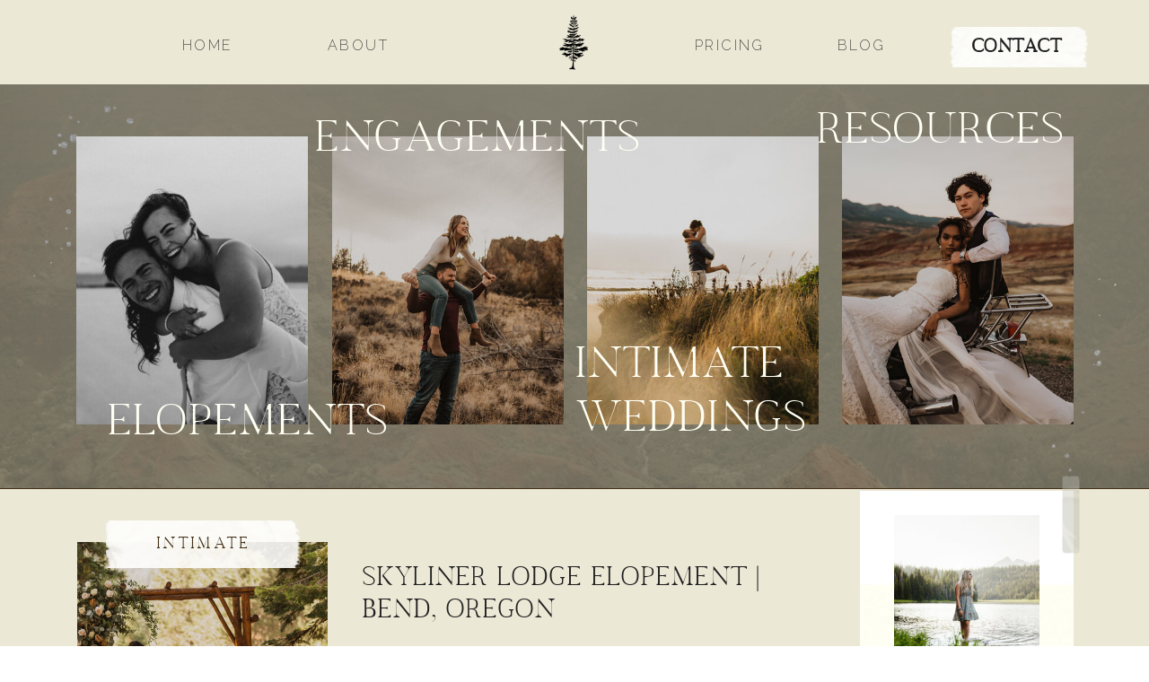

--- FILE ---
content_type: text/html; charset=UTF-8
request_url: https://emileesetting.com/tag/pnw-elopement/
body_size: 27355
content:
<!DOCTYPE html>
<html lang="en-US" class="d">
<head>
<link rel="stylesheet" type="text/css" href="//lib.showit.co/engine/2.6.4/showit.css" />
<meta name='robots' content='noindex, follow' />

	<!-- This site is optimized with the Yoast SEO Premium plugin v20.12 (Yoast SEO v20.12) - https://yoast.com/wordpress/plugins/seo/ -->
	<title>pnw elopement Archives - Emilee Setting</title>
	<meta property="og:locale" content="en_US" />
	<meta property="og:type" content="article" />
	<meta property="og:title" content="pnw elopement Archives" />
	<meta property="og:url" content="https://emileesetting.com/tag/pnw-elopement/" />
	<meta property="og:site_name" content="Emilee Setting" />
	<meta name="twitter:card" content="summary_large_image" />
	<script type="application/ld+json" class="yoast-schema-graph">{"@context":"https://schema.org","@graph":[{"@type":"CollectionPage","@id":"https://emileesetting.com/tag/pnw-elopement/","url":"https://emileesetting.com/tag/pnw-elopement/","name":"pnw elopement Archives - Emilee Setting","isPartOf":{"@id":"https://emileesetting.com/#website"},"primaryImageOfPage":{"@id":"https://emileesetting.com/tag/pnw-elopement/#primaryimage"},"image":{"@id":"https://emileesetting.com/tag/pnw-elopement/#primaryimage"},"thumbnailUrl":"https://emileesetting.com/wp-content/uploads/2021/09/Paige-and-Cody10.jpg","breadcrumb":{"@id":"https://emileesetting.com/tag/pnw-elopement/#breadcrumb"},"inLanguage":"en-US"},{"@type":"ImageObject","inLanguage":"en-US","@id":"https://emileesetting.com/tag/pnw-elopement/#primaryimage","url":"https://emileesetting.com/wp-content/uploads/2021/09/Paige-and-Cody10.jpg","contentUrl":"https://emileesetting.com/wp-content/uploads/2021/09/Paige-and-Cody10.jpg","width":900,"height":600},{"@type":"BreadcrumbList","@id":"https://emileesetting.com/tag/pnw-elopement/#breadcrumb","itemListElement":[{"@type":"ListItem","position":1,"name":"Home","item":"https://emileesetting.com/"},{"@type":"ListItem","position":2,"name":"pnw elopement"}]},{"@type":"WebSite","@id":"https://emileesetting.com/#website","url":"https://emileesetting.com/","name":"Emilee Setting","description":"Your SUPER-powered WP Engine Site","potentialAction":[{"@type":"SearchAction","target":{"@type":"EntryPoint","urlTemplate":"https://emileesetting.com/?s={search_term_string}"},"query-input":"required name=search_term_string"}],"inLanguage":"en-US"}]}</script>
	<!-- / Yoast SEO Premium plugin. -->


<link rel='dns-prefetch' href='//use.fontawesome.com' />
<link rel="alternate" type="application/rss+xml" title="Emilee Setting &raquo; Feed" href="https://emileesetting.com/feed/" />
<link rel="alternate" type="application/rss+xml" title="Emilee Setting &raquo; Comments Feed" href="https://emileesetting.com/comments/feed/" />
<link rel="alternate" type="application/rss+xml" title="Emilee Setting &raquo; pnw elopement Tag Feed" href="https://emileesetting.com/tag/pnw-elopement/feed/" />
<script type="text/javascript">
/* <![CDATA[ */
window._wpemojiSettings = {"baseUrl":"https:\/\/s.w.org\/images\/core\/emoji\/16.0.1\/72x72\/","ext":".png","svgUrl":"https:\/\/s.w.org\/images\/core\/emoji\/16.0.1\/svg\/","svgExt":".svg","source":{"concatemoji":"https:\/\/emileesetting.com\/wp-includes\/js\/wp-emoji-release.min.js?ver=6.8.3"}};
/*! This file is auto-generated */
!function(s,n){var o,i,e;function c(e){try{var t={supportTests:e,timestamp:(new Date).valueOf()};sessionStorage.setItem(o,JSON.stringify(t))}catch(e){}}function p(e,t,n){e.clearRect(0,0,e.canvas.width,e.canvas.height),e.fillText(t,0,0);var t=new Uint32Array(e.getImageData(0,0,e.canvas.width,e.canvas.height).data),a=(e.clearRect(0,0,e.canvas.width,e.canvas.height),e.fillText(n,0,0),new Uint32Array(e.getImageData(0,0,e.canvas.width,e.canvas.height).data));return t.every(function(e,t){return e===a[t]})}function u(e,t){e.clearRect(0,0,e.canvas.width,e.canvas.height),e.fillText(t,0,0);for(var n=e.getImageData(16,16,1,1),a=0;a<n.data.length;a++)if(0!==n.data[a])return!1;return!0}function f(e,t,n,a){switch(t){case"flag":return n(e,"\ud83c\udff3\ufe0f\u200d\u26a7\ufe0f","\ud83c\udff3\ufe0f\u200b\u26a7\ufe0f")?!1:!n(e,"\ud83c\udde8\ud83c\uddf6","\ud83c\udde8\u200b\ud83c\uddf6")&&!n(e,"\ud83c\udff4\udb40\udc67\udb40\udc62\udb40\udc65\udb40\udc6e\udb40\udc67\udb40\udc7f","\ud83c\udff4\u200b\udb40\udc67\u200b\udb40\udc62\u200b\udb40\udc65\u200b\udb40\udc6e\u200b\udb40\udc67\u200b\udb40\udc7f");case"emoji":return!a(e,"\ud83e\udedf")}return!1}function g(e,t,n,a){var r="undefined"!=typeof WorkerGlobalScope&&self instanceof WorkerGlobalScope?new OffscreenCanvas(300,150):s.createElement("canvas"),o=r.getContext("2d",{willReadFrequently:!0}),i=(o.textBaseline="top",o.font="600 32px Arial",{});return e.forEach(function(e){i[e]=t(o,e,n,a)}),i}function t(e){var t=s.createElement("script");t.src=e,t.defer=!0,s.head.appendChild(t)}"undefined"!=typeof Promise&&(o="wpEmojiSettingsSupports",i=["flag","emoji"],n.supports={everything:!0,everythingExceptFlag:!0},e=new Promise(function(e){s.addEventListener("DOMContentLoaded",e,{once:!0})}),new Promise(function(t){var n=function(){try{var e=JSON.parse(sessionStorage.getItem(o));if("object"==typeof e&&"number"==typeof e.timestamp&&(new Date).valueOf()<e.timestamp+604800&&"object"==typeof e.supportTests)return e.supportTests}catch(e){}return null}();if(!n){if("undefined"!=typeof Worker&&"undefined"!=typeof OffscreenCanvas&&"undefined"!=typeof URL&&URL.createObjectURL&&"undefined"!=typeof Blob)try{var e="postMessage("+g.toString()+"("+[JSON.stringify(i),f.toString(),p.toString(),u.toString()].join(",")+"));",a=new Blob([e],{type:"text/javascript"}),r=new Worker(URL.createObjectURL(a),{name:"wpTestEmojiSupports"});return void(r.onmessage=function(e){c(n=e.data),r.terminate(),t(n)})}catch(e){}c(n=g(i,f,p,u))}t(n)}).then(function(e){for(var t in e)n.supports[t]=e[t],n.supports.everything=n.supports.everything&&n.supports[t],"flag"!==t&&(n.supports.everythingExceptFlag=n.supports.everythingExceptFlag&&n.supports[t]);n.supports.everythingExceptFlag=n.supports.everythingExceptFlag&&!n.supports.flag,n.DOMReady=!1,n.readyCallback=function(){n.DOMReady=!0}}).then(function(){return e}).then(function(){var e;n.supports.everything||(n.readyCallback(),(e=n.source||{}).concatemoji?t(e.concatemoji):e.wpemoji&&e.twemoji&&(t(e.twemoji),t(e.wpemoji)))}))}((window,document),window._wpemojiSettings);
/* ]]> */
</script>
<style id='wp-emoji-styles-inline-css' type='text/css'>

	img.wp-smiley, img.emoji {
		display: inline !important;
		border: none !important;
		box-shadow: none !important;
		height: 1em !important;
		width: 1em !important;
		margin: 0 0.07em !important;
		vertical-align: -0.1em !important;
		background: none !important;
		padding: 0 !important;
	}
</style>
<link rel='stylesheet' id='wp-block-library-css' href='https://emileesetting.com/wp-includes/css/dist/block-library/style.min.css?ver=6.8.3' type='text/css' media='all' />
<style id='classic-theme-styles-inline-css' type='text/css'>
/*! This file is auto-generated */
.wp-block-button__link{color:#fff;background-color:#32373c;border-radius:9999px;box-shadow:none;text-decoration:none;padding:calc(.667em + 2px) calc(1.333em + 2px);font-size:1.125em}.wp-block-file__button{background:#32373c;color:#fff;text-decoration:none}
</style>
<style id='global-styles-inline-css' type='text/css'>
:root{--wp--preset--aspect-ratio--square: 1;--wp--preset--aspect-ratio--4-3: 4/3;--wp--preset--aspect-ratio--3-4: 3/4;--wp--preset--aspect-ratio--3-2: 3/2;--wp--preset--aspect-ratio--2-3: 2/3;--wp--preset--aspect-ratio--16-9: 16/9;--wp--preset--aspect-ratio--9-16: 9/16;--wp--preset--color--black: #000000;--wp--preset--color--cyan-bluish-gray: #abb8c3;--wp--preset--color--white: #ffffff;--wp--preset--color--pale-pink: #f78da7;--wp--preset--color--vivid-red: #cf2e2e;--wp--preset--color--luminous-vivid-orange: #ff6900;--wp--preset--color--luminous-vivid-amber: #fcb900;--wp--preset--color--light-green-cyan: #7bdcb5;--wp--preset--color--vivid-green-cyan: #00d084;--wp--preset--color--pale-cyan-blue: #8ed1fc;--wp--preset--color--vivid-cyan-blue: #0693e3;--wp--preset--color--vivid-purple: #9b51e0;--wp--preset--gradient--vivid-cyan-blue-to-vivid-purple: linear-gradient(135deg,rgba(6,147,227,1) 0%,rgb(155,81,224) 100%);--wp--preset--gradient--light-green-cyan-to-vivid-green-cyan: linear-gradient(135deg,rgb(122,220,180) 0%,rgb(0,208,130) 100%);--wp--preset--gradient--luminous-vivid-amber-to-luminous-vivid-orange: linear-gradient(135deg,rgba(252,185,0,1) 0%,rgba(255,105,0,1) 100%);--wp--preset--gradient--luminous-vivid-orange-to-vivid-red: linear-gradient(135deg,rgba(255,105,0,1) 0%,rgb(207,46,46) 100%);--wp--preset--gradient--very-light-gray-to-cyan-bluish-gray: linear-gradient(135deg,rgb(238,238,238) 0%,rgb(169,184,195) 100%);--wp--preset--gradient--cool-to-warm-spectrum: linear-gradient(135deg,rgb(74,234,220) 0%,rgb(151,120,209) 20%,rgb(207,42,186) 40%,rgb(238,44,130) 60%,rgb(251,105,98) 80%,rgb(254,248,76) 100%);--wp--preset--gradient--blush-light-purple: linear-gradient(135deg,rgb(255,206,236) 0%,rgb(152,150,240) 100%);--wp--preset--gradient--blush-bordeaux: linear-gradient(135deg,rgb(254,205,165) 0%,rgb(254,45,45) 50%,rgb(107,0,62) 100%);--wp--preset--gradient--luminous-dusk: linear-gradient(135deg,rgb(255,203,112) 0%,rgb(199,81,192) 50%,rgb(65,88,208) 100%);--wp--preset--gradient--pale-ocean: linear-gradient(135deg,rgb(255,245,203) 0%,rgb(182,227,212) 50%,rgb(51,167,181) 100%);--wp--preset--gradient--electric-grass: linear-gradient(135deg,rgb(202,248,128) 0%,rgb(113,206,126) 100%);--wp--preset--gradient--midnight: linear-gradient(135deg,rgb(2,3,129) 0%,rgb(40,116,252) 100%);--wp--preset--font-size--small: 13px;--wp--preset--font-size--medium: 20px;--wp--preset--font-size--large: 36px;--wp--preset--font-size--x-large: 42px;--wp--preset--spacing--20: 0.44rem;--wp--preset--spacing--30: 0.67rem;--wp--preset--spacing--40: 1rem;--wp--preset--spacing--50: 1.5rem;--wp--preset--spacing--60: 2.25rem;--wp--preset--spacing--70: 3.38rem;--wp--preset--spacing--80: 5.06rem;--wp--preset--shadow--natural: 6px 6px 9px rgba(0, 0, 0, 0.2);--wp--preset--shadow--deep: 12px 12px 50px rgba(0, 0, 0, 0.4);--wp--preset--shadow--sharp: 6px 6px 0px rgba(0, 0, 0, 0.2);--wp--preset--shadow--outlined: 6px 6px 0px -3px rgba(255, 255, 255, 1), 6px 6px rgba(0, 0, 0, 1);--wp--preset--shadow--crisp: 6px 6px 0px rgba(0, 0, 0, 1);}:where(.is-layout-flex){gap: 0.5em;}:where(.is-layout-grid){gap: 0.5em;}body .is-layout-flex{display: flex;}.is-layout-flex{flex-wrap: wrap;align-items: center;}.is-layout-flex > :is(*, div){margin: 0;}body .is-layout-grid{display: grid;}.is-layout-grid > :is(*, div){margin: 0;}:where(.wp-block-columns.is-layout-flex){gap: 2em;}:where(.wp-block-columns.is-layout-grid){gap: 2em;}:where(.wp-block-post-template.is-layout-flex){gap: 1.25em;}:where(.wp-block-post-template.is-layout-grid){gap: 1.25em;}.has-black-color{color: var(--wp--preset--color--black) !important;}.has-cyan-bluish-gray-color{color: var(--wp--preset--color--cyan-bluish-gray) !important;}.has-white-color{color: var(--wp--preset--color--white) !important;}.has-pale-pink-color{color: var(--wp--preset--color--pale-pink) !important;}.has-vivid-red-color{color: var(--wp--preset--color--vivid-red) !important;}.has-luminous-vivid-orange-color{color: var(--wp--preset--color--luminous-vivid-orange) !important;}.has-luminous-vivid-amber-color{color: var(--wp--preset--color--luminous-vivid-amber) !important;}.has-light-green-cyan-color{color: var(--wp--preset--color--light-green-cyan) !important;}.has-vivid-green-cyan-color{color: var(--wp--preset--color--vivid-green-cyan) !important;}.has-pale-cyan-blue-color{color: var(--wp--preset--color--pale-cyan-blue) !important;}.has-vivid-cyan-blue-color{color: var(--wp--preset--color--vivid-cyan-blue) !important;}.has-vivid-purple-color{color: var(--wp--preset--color--vivid-purple) !important;}.has-black-background-color{background-color: var(--wp--preset--color--black) !important;}.has-cyan-bluish-gray-background-color{background-color: var(--wp--preset--color--cyan-bluish-gray) !important;}.has-white-background-color{background-color: var(--wp--preset--color--white) !important;}.has-pale-pink-background-color{background-color: var(--wp--preset--color--pale-pink) !important;}.has-vivid-red-background-color{background-color: var(--wp--preset--color--vivid-red) !important;}.has-luminous-vivid-orange-background-color{background-color: var(--wp--preset--color--luminous-vivid-orange) !important;}.has-luminous-vivid-amber-background-color{background-color: var(--wp--preset--color--luminous-vivid-amber) !important;}.has-light-green-cyan-background-color{background-color: var(--wp--preset--color--light-green-cyan) !important;}.has-vivid-green-cyan-background-color{background-color: var(--wp--preset--color--vivid-green-cyan) !important;}.has-pale-cyan-blue-background-color{background-color: var(--wp--preset--color--pale-cyan-blue) !important;}.has-vivid-cyan-blue-background-color{background-color: var(--wp--preset--color--vivid-cyan-blue) !important;}.has-vivid-purple-background-color{background-color: var(--wp--preset--color--vivid-purple) !important;}.has-black-border-color{border-color: var(--wp--preset--color--black) !important;}.has-cyan-bluish-gray-border-color{border-color: var(--wp--preset--color--cyan-bluish-gray) !important;}.has-white-border-color{border-color: var(--wp--preset--color--white) !important;}.has-pale-pink-border-color{border-color: var(--wp--preset--color--pale-pink) !important;}.has-vivid-red-border-color{border-color: var(--wp--preset--color--vivid-red) !important;}.has-luminous-vivid-orange-border-color{border-color: var(--wp--preset--color--luminous-vivid-orange) !important;}.has-luminous-vivid-amber-border-color{border-color: var(--wp--preset--color--luminous-vivid-amber) !important;}.has-light-green-cyan-border-color{border-color: var(--wp--preset--color--light-green-cyan) !important;}.has-vivid-green-cyan-border-color{border-color: var(--wp--preset--color--vivid-green-cyan) !important;}.has-pale-cyan-blue-border-color{border-color: var(--wp--preset--color--pale-cyan-blue) !important;}.has-vivid-cyan-blue-border-color{border-color: var(--wp--preset--color--vivid-cyan-blue) !important;}.has-vivid-purple-border-color{border-color: var(--wp--preset--color--vivid-purple) !important;}.has-vivid-cyan-blue-to-vivid-purple-gradient-background{background: var(--wp--preset--gradient--vivid-cyan-blue-to-vivid-purple) !important;}.has-light-green-cyan-to-vivid-green-cyan-gradient-background{background: var(--wp--preset--gradient--light-green-cyan-to-vivid-green-cyan) !important;}.has-luminous-vivid-amber-to-luminous-vivid-orange-gradient-background{background: var(--wp--preset--gradient--luminous-vivid-amber-to-luminous-vivid-orange) !important;}.has-luminous-vivid-orange-to-vivid-red-gradient-background{background: var(--wp--preset--gradient--luminous-vivid-orange-to-vivid-red) !important;}.has-very-light-gray-to-cyan-bluish-gray-gradient-background{background: var(--wp--preset--gradient--very-light-gray-to-cyan-bluish-gray) !important;}.has-cool-to-warm-spectrum-gradient-background{background: var(--wp--preset--gradient--cool-to-warm-spectrum) !important;}.has-blush-light-purple-gradient-background{background: var(--wp--preset--gradient--blush-light-purple) !important;}.has-blush-bordeaux-gradient-background{background: var(--wp--preset--gradient--blush-bordeaux) !important;}.has-luminous-dusk-gradient-background{background: var(--wp--preset--gradient--luminous-dusk) !important;}.has-pale-ocean-gradient-background{background: var(--wp--preset--gradient--pale-ocean) !important;}.has-electric-grass-gradient-background{background: var(--wp--preset--gradient--electric-grass) !important;}.has-midnight-gradient-background{background: var(--wp--preset--gradient--midnight) !important;}.has-small-font-size{font-size: var(--wp--preset--font-size--small) !important;}.has-medium-font-size{font-size: var(--wp--preset--font-size--medium) !important;}.has-large-font-size{font-size: var(--wp--preset--font-size--large) !important;}.has-x-large-font-size{font-size: var(--wp--preset--font-size--x-large) !important;}
:where(.wp-block-post-template.is-layout-flex){gap: 1.25em;}:where(.wp-block-post-template.is-layout-grid){gap: 1.25em;}
:where(.wp-block-columns.is-layout-flex){gap: 2em;}:where(.wp-block-columns.is-layout-grid){gap: 2em;}
:root :where(.wp-block-pullquote){font-size: 1.5em;line-height: 1.6;}
</style>
<link rel='stylesheet' id='ngg_trigger_buttons-css' href='https://emileesetting.com/wp-content/plugins/nextgen-gallery/products/photocrati_nextgen/modules/nextgen_gallery_display/static/trigger_buttons.css?ver=3.11' type='text/css' media='all' />
<link rel='stylesheet' id='simplelightbox-0-css' href='https://emileesetting.com/wp-content/plugins/nextgen-gallery/products/photocrati_nextgen/modules/lightbox/static/simplelightbox/simple-lightbox.css?ver=3.11' type='text/css' media='all' />
<link rel='stylesheet' id='fontawesome_v4_shim_style-css' href='https://use.fontawesome.com/releases/v5.3.1/css/v4-shims.css?ver=6.8.3' type='text/css' media='all' />
<link rel='stylesheet' id='fontawesome-css' href='https://use.fontawesome.com/releases/v5.3.1/css/all.css?ver=6.8.3' type='text/css' media='all' />
<link rel='stylesheet' id='ngg_pro_mosaic_style-css' href='https://emileesetting.com/wp-content/plugins/nextgen-gallery-starter/modules/nextgen_pro_mosaic/static/style.css?ver=3.0.19' type='text/css' media='all' />
<link rel='stylesheet' id='ez-toc-css' href='https://emileesetting.com/wp-content/plugins/easy-table-of-contents/assets/css/screen.min.css?ver=2.0.72' type='text/css' media='all' />
<style id='ez-toc-inline-css' type='text/css'>
div#ez-toc-container .ez-toc-title {font-size: 120%;}div#ez-toc-container .ez-toc-title {font-weight: 500;}div#ez-toc-container ul li {font-size: 95%;}div#ez-toc-container ul li {font-weight: 400;}div#ez-toc-container nav ul ul li {font-size: 90%;}
.ez-toc-container-direction {direction: ltr;}.ez-toc-counter ul{counter-reset: item ;}.ez-toc-counter nav ul li a::before {content: counters(item, '.', decimal) '. ';display: inline-block;counter-increment: item;flex-grow: 0;flex-shrink: 0;margin-right: .2em; float: left; }.ez-toc-widget-direction {direction: ltr;}.ez-toc-widget-container ul{counter-reset: item ;}.ez-toc-widget-container nav ul li a::before {content: counters(item, '.', decimal) '. ';display: inline-block;counter-increment: item;flex-grow: 0;flex-shrink: 0;margin-right: .2em; float: left; }
</style>
<link rel='stylesheet' id='nextgen_widgets_style-css' href='https://emileesetting.com/wp-content/plugins/nextgen-gallery/products/photocrati_nextgen/modules/widget/static/widgets.css?ver=3.11' type='text/css' media='all' />
<link rel='stylesheet' id='nextgen_basic_thumbnails_style-css' href='https://emileesetting.com/wp-content/plugins/nextgen-gallery/products/photocrati_nextgen/modules/nextgen_basic_gallery/static/thumbnails/nextgen_basic_thumbnails.css?ver=3.11' type='text/css' media='all' />
<link rel='stylesheet' id='nextgen_basic_slideshow_style-css' href='https://emileesetting.com/wp-content/plugins/nextgen-gallery/products/photocrati_nextgen/modules/nextgen_basic_gallery/static/slideshow/ngg_basic_slideshow.css?ver=3.11' type='text/css' media='all' />
<link rel='stylesheet' id='pub-style-css' href='https://emileesetting.com/wp-content/themes/showit/pubs/8fx5upffstabeqrqe4witw/20260118203756Sa58wbv/assets/pub.css?ver=1768768684' type='text/css' media='all' />
<link rel='stylesheet' id='nggallery-css' href='https://emileesetting.com/wp-content/plugins/nextgen-gallery/products/photocrati_nextgen/modules/ngglegacy/css/nggallery.css?ver=3.11' type='text/css' media='all' />
<script type="text/javascript" src="https://emileesetting.com/wp-content/plugins/nextgen-gallery-starter/modules/picturefill/static/picturefill.min.js?ver=3.0.2" id="picturefill-js"></script>
<script type="text/javascript" src="https://emileesetting.com/wp-includes/js/jquery/jquery.min.js?ver=3.7.1" id="jquery-core-js"></script>
<script type="text/javascript" id="jquery-core-js-after">
/* <![CDATA[ */
$ = jQuery;
/* ]]> */
</script>
<script type="text/javascript" src="https://emileesetting.com/wp-includes/js/jquery/jquery-migrate.min.js?ver=3.4.1" id="jquery-migrate-js"></script>
<script type="text/javascript" id="photocrati_ajax-js-extra">
/* <![CDATA[ */
var photocrati_ajax = {"url":"https:\/\/emileesetting.com\/index.php?photocrati_ajax=1","wp_home_url":"https:\/\/emileesetting.com","wp_site_url":"https:\/\/emileesetting.com","wp_root_url":"https:\/\/emileesetting.com","wp_plugins_url":"https:\/\/emileesetting.com\/wp-content\/plugins","wp_content_url":"https:\/\/emileesetting.com\/wp-content","wp_includes_url":"https:\/\/emileesetting.com\/wp-includes\/","ngg_param_slug":"nggallery"};
/* ]]> */
</script>
<script type="text/javascript" src="https://emileesetting.com/wp-content/plugins/nextgen-gallery/products/photocrati_nextgen/modules/ajax/static/ajax.min.js?ver=3.11" id="photocrati_ajax-js"></script>
<script type="text/javascript" src="https://use.fontawesome.com/releases/v5.3.1/js/v4-shims.js?ver=5.3.1" id="fontawesome_v4_shim-js"></script>
<script type="text/javascript" defer integrity="sha384-kW+oWsYx3YpxvjtZjFXqazFpA7UP/MbiY4jvs+RWZo2+N94PFZ36T6TFkc9O3qoB" crossorigin="anonymous" data-auto-replace-svg="false" data-keep-original-source="false" data-search-pseudo-elements src="https://use.fontawesome.com/releases/v5.3.1/js/all.js?ver=5.3.1" id="fontawesome-js"></script>
<script type="text/javascript" src="https://emileesetting.com/wp-content/plugins/nextgen-gallery/products/photocrati_nextgen/modules/nextgen_gallery_display/static/jquery.waitforimages-2.4.0-modded.js?ver=3.11" id="ngg_waitforimages-js"></script>
<script type="text/javascript" src="https://emileesetting.com/wp-content/themes/showit/pubs/8fx5upffstabeqrqe4witw/20260118203756Sa58wbv/assets/pub.js?ver=1768768684" id="pub-script-js"></script>
<link rel="https://api.w.org/" href="https://emileesetting.com/wp-json/" /><link rel="alternate" title="JSON" type="application/json" href="https://emileesetting.com/wp-json/wp/v2/tags/112" /><link rel="EditURI" type="application/rsd+xml" title="RSD" href="https://emileesetting.com/xmlrpc.php?rsd" />
		<script>
			document.documentElement.className = document.documentElement.className.replace('no-js', 'js');
		</script>
				<style>
			.no-js img.lazyload {
				display: none;
			}

			figure.wp-block-image img.lazyloading {
				min-width: 150px;
			}

						.lazyload, .lazyloading {
				opacity: 0;
			}

			.lazyloaded {
				opacity: 1;
				transition: opacity 400ms;
				transition-delay: 0ms;
			}

					</style>
		
<meta charset="UTF-8" />
<meta name="viewport" content="width=device-width, initial-scale=1" />
<link rel="icon" type="image/png" href="//static.showit.co/200/z5TVEgf7RpWU90GWmUeCnw/137871/tree.png" />
<link rel="preconnect" href="https://static.showit.co" />
<meta property="fb:app_id" content="359434282004978" />
<link rel="preconnect" href="https://fonts.googleapis.com">
<link rel="preconnect" href="https://fonts.gstatic.com" crossorigin>
<link href="https://fonts.googleapis.com/css?family=Raleway:300|DM+Serif+Display:regular|Raleway:200|EB+Garamond:italic|Lora:regular|Oswald:regular|Raleway:regular" rel="stylesheet" type="text/css"/>
<style>
@font-face{font-family:SUNDAYS;src:url('//static.showit.co/file/euTg3eo2Spqy7iV9Ms6USQ/shared/sundays-webfont.woff');}
@font-face{font-family:sans;src:url('//static.showit.co/file/VATkSW40SV2BaKYyWHc6DQ/shared/botanica-webfont.woff');}
</style>
<script id="init_data" type="application/json">
{"mobile":{"w":320,"bgMediaType":"none","bgFillType":"color","bgColor":"#ffffff"},"desktop":{"w":1200,"bgColor":"#ffffff","bgMediaType":"none","bgFillType":"color"},"sid":"8fx5upffstabeqrqe4witw","break":768,"assetURL":"//static.showit.co","contactFormId":"137871/263339","cfAction":"aHR0cHM6Ly9jbGllbnRzZXJ2aWNlLnNob3dpdC5jby9jb250YWN0Zm9ybQ==","sgAction":"aHR0cHM6Ly9jbGllbnRzZXJ2aWNlLnNob3dpdC5jby9zb2NpYWxncmlk","blockData":[{"slug":"desktop-mobile-nav","visible":"m","states":[],"d":{"h":1,"w":1200,"locking":{},"bgFillType":"color","bgColor":"#000000:0","bgMediaType":"none"},"m":{"h":1,"w":320,"bgFillType":"color","bgColor":"colors-7","bgMediaType":"none"}},{"slug":"sticky-desktop-nav","visible":"d","states":[],"d":{"h":94,"w":1200,"locking":{"side":"st"},"bgFillType":"color","bgColor":"#ece8d6","bgMediaType":"none"},"m":{"h":1,"w":320,"bgFillType":"color","bgColor":"#000000:0","bgMediaType":"none"}},{"slug":"buffer","visible":"m","states":[],"d":{"h":400,"w":1200,"bgFillType":"color","bgColor":"colors-7","bgMediaType":"none"},"m":{"h":59,"w":320,"locking":{"side":"t","scrollOffset":1},"bgFillType":"color","bgColor":"colors-7","bgMediaType":"none"}},{"slug":"category-bar","visible":"a","states":[],"d":{"h":450,"w":1200,"bgFillType":"color","bgColor":"colors-5","bgMediaType":"image","bgImage":{"key":"BLYN9zFnSLKJOnP1GcS3KQ/shared/hb8a6981.jpg","aspect_ratio":0.6668,"title":"HB8A6981","type":"asset"},"bgOpacity":20,"bgPos":"cm","bgScale":"cover","bgScroll":"p"},"m":{"h":504,"w":320,"bgFillType":"color","bgColor":"colors-5","bgMediaType":"image","bgImage":{"key":"BLYN9zFnSLKJOnP1GcS3KQ/shared/hb8a6981.jpg","aspect_ratio":0.6668,"title":"HB8A6981","type":"asset"},"bgOpacity":20,"bgPos":"cm","bgScale":"cover","bgScroll":"p"}},{"slug":"sidebar","visible":"a","states":[],"d":{"h":1,"w":1200,"bgFillType":"color","bgColor":"colors-3","bgMediaType":"none"},"m":{"h":349,"w":320,"bgFillType":"color","bgColor":"#fffff3","bgMediaType":"none"}},{"slug":"featured-blog-post","visible":"a","states":[],"d":{"h":427,"w":1200,"bgFillType":"color","bgColor":"colors-4","bgMediaType":"none"},"m":{"h":522,"w":320,"bgFillType":"color","bgColor":"colors-4","bgMediaType":"none"},"wpPostLookup":true},{"slug":"stagnant-decor-top","visible":"a","states":[],"d":{"h":1,"w":1200,"bgFillType":"color","bgColor":"colors-0","bgMediaType":"none"},"m":{"h":1,"w":320,"bgFillType":"color","bgColor":"colors-3","bgMediaType":"none"}},{"slug":"post-layout-1-grid","visible":"a","states":[{"d":{"bgFillType":"color","bgColor":"#000000:0","bgMediaType":"none"},"m":{"bgFillType":"color","bgColor":"#000000:0","bgMediaType":"none"},"slug":"left-post"},{"d":{"bgFillType":"color","bgColor":"#000000:0","bgMediaType":"none"},"m":{"bgFillType":"color","bgColor":"#000000:0","bgMediaType":"none"},"slug":"right-post"}],"d":{"h":511,"w":1200,"bgFillType":"color","bgColor":"colors-5","bgMediaType":"none"},"m":{"h":304,"w":320,"bgFillType":"color","bgColor":"colors-5","bgMediaType":"none"},"stateTrans":[{},{}]},{"slug":"stagnant-decor-bottom","visible":"a","states":[],"d":{"h":1,"w":1200,"bgFillType":"color","bgColor":"colors-0","bgMediaType":"none"},"m":{"h":1,"w":320,"bgFillType":"color","bgColor":"colors-0","bgMediaType":"none"}},{"slug":"pagination","visible":"a","states":[],"d":{"h":87,"w":1200,"bgFillType":"color","bgColor":"colors-5","bgMediaType":"none"},"m":{"h":66,"w":320,"bgFillType":"color","bgColor":"colors-5","bgMediaType":"none"}},{"slug":"footer","visible":"a","states":[],"d":{"h":348,"w":1200,"bgFillType":"color","bgColor":"colors-7","bgMediaType":"none"},"m":{"h":634,"w":320,"bgFillType":"color","bgColor":"colors-7","bgMediaType":"none"}},{"slug":"mobile-menu-open","visible":"m","states":[],"d":{"h":400,"w":1200,"bgFillType":"color","bgColor":"colors-7","bgMediaType":"none"},"m":{"h":445,"w":320,"locking":{"side":"t"},"bgFillType":"color","bgColor":"#f6f3ef","bgMediaType":"image","bgImage":{"key":"_V2rm3hWTCuIiVjPap-5Fw/shared/0c9a9294.jpg","aspect_ratio":0.66667,"title":"0C9A9294","type":"asset"},"bgOpacity":22,"bgPos":"cm","bgScale":"cover","bgScroll":"p"}}],"elementData":[{"type":"simple","visible":"m","id":"desktop-mobile-nav_0","blockId":"desktop-mobile-nav","m":{"x":-10,"y":0,"w":363,"h":60,"a":0},"d":{"x":360,"y":0,"w":480,"h":0.4,"a":0}},{"type":"icon","visible":"m","id":"desktop-mobile-nav_1","blockId":"desktop-mobile-nav","m":{"x":263,"y":0,"w":50,"h":60,"a":0},"d":{"x":550,"y":363,"w":100,"h":100,"a":0},"pc":[{"type":"show","block":"mobile-menu-open"}]},{"type":"text","visible":"d","id":"desktop-mobile-nav_2","blockId":"desktop-mobile-nav","m":{"x":92,"y":123,"w":130,"h":31,"a":0},"d":{"x":1047,"y":87,"w":109,"h":22,"a":0}},{"type":"text","visible":"d","id":"desktop-mobile-nav_3","blockId":"desktop-mobile-nav","m":{"x":92,"y":123,"w":130,"h":31,"a":0},"d":{"x":906,"y":87,"w":49,"h":22,"a":0}},{"type":"text","visible":"m","id":"desktop-mobile-nav_4","blockId":"desktop-mobile-nav","m":{"x":6,"y":21,"w":236,"h":26,"a":0},"d":{"x":475,"y":77,"w":359,"h":32,"a":0}},{"type":"graphic","visible":"m","id":"desktop-mobile-nav_5","blockId":"desktop-mobile-nav","m":{"x":64,"y":8,"w":52,"h":52,"a":0},"d":{"x":524,"y":-6,"w":210,"h":210,"a":0,"o":50},"c":{"key":"4H5Tq1hATZaFvF0UML2IwA/137871/adventurer_mountain_and_trees_2.png","aspect_ratio":0.99917}},{"type":"graphic","visible":"d","id":"desktop-mobile-nav_6","blockId":"desktop-mobile-nav","m":{"x":74,"y":18,"w":52,"h":52,"a":0},"d":{"x":534,"y":-2,"w":210,"h":210,"a":0,"o":50},"c":{"key":"r2t2C48IR7GwBrZzWQ9BpQ/137871/adventurer_mountain_and_trees_1.png","aspect_ratio":1}},{"type":"text","visible":"d","id":"desktop-mobile-nav_7","blockId":"desktop-mobile-nav","m":{"x":95,"y":85,"w":130.2,"h":31,"a":0},"d":{"x":190,"y":90,"w":66,"h":23,"a":0}},{"type":"text","visible":"d","id":"desktop-mobile-nav_8","blockId":"desktop-mobile-nav","m":{"x":95,"y":85,"w":130.2,"h":31,"a":0},"d":{"x":42,"y":92,"w":57,"h":22,"a":0}},{"type":"text","visible":"d","id":"desktop-mobile-nav_9","blockId":"desktop-mobile-nav","m":{"x":160,"y":116,"w":90,"h":30,"a":0},"d":{"x":342,"y":92,"w":65,"h":19,"a":0}},{"type":"text","visible":"d","id":"desktop-mobile-nav_10","blockId":"desktop-mobile-nav","m":{"x":109,"y":-8,"w":102,"h":17,"a":0},"d":{"x":480,"y":84,"w":358,"h":53,"a":0}},{"type":"graphic","visible":"d","id":"sticky-desktop-nav_0","blockId":"sticky-desktop-nav","m":{"x":159,"y":0,"w":3,"h":1,"a":0},"d":{"x":1018,"y":30,"w":155,"h":45,"a":0},"c":{"key":"why7SNQCQ86DxKoHbk1smA/shared/white-tape-1.png","aspect_ratio":3.32577}},{"type":"text","visible":"d","id":"sticky-desktop-nav_1","blockId":"sticky-desktop-nav","m":{"x":92,"y":123,"w":130,"h":31,"a":0},"d":{"x":1042,"y":41,"w":107,"h":24,"a":0}},{"type":"text","visible":"d","id":"sticky-desktop-nav_2","blockId":"sticky-desktop-nav","m":{"x":92,"y":123,"w":130,"h":31,"a":0},"d":{"x":893,"y":39,"w":58,"h":25,"a":0}},{"type":"graphic","visible":"d","id":"sticky-desktop-nav_3","blockId":"sticky-desktop-nav","m":{"x":160,"y":0,"w":1,"h":1,"a":0},"d":{"x":566,"y":13,"w":68,"h":68,"a":0},"c":{"key":"-mGzmsmQQGilUiWEvgVBGA/137871/adventurer_tree_2.png","aspect_ratio":1}},{"type":"text","visible":"d","id":"sticky-desktop-nav_4","blockId":"sticky-desktop-nav","m":{"x":95,"y":85,"w":130.2,"h":31,"a":0},"d":{"x":734,"y":39,"w":93,"h":25,"a":0}},{"type":"text","visible":"d","id":"sticky-desktop-nav_5","blockId":"sticky-desktop-nav","m":{"x":95,"y":85,"w":130.2,"h":31,"a":0},"d":{"x":325,"y":39,"w":67,"h":25,"a":0}},{"type":"text","visible":"d","id":"sticky-desktop-nav_6","blockId":"sticky-desktop-nav","m":{"x":95,"y":85,"w":130.2,"h":31,"a":0},"d":{"x":163,"y":39,"w":64,"h":25,"a":0}},{"type":"graphic","visible":"a","id":"category-bar_0","blockId":"category-bar","m":{"x":-93,"y":272,"w":179,"h":206,"a":-30},"d":{"x":1075,"y":204,"w":177,"h":232,"a":-13},"c":{"key":"jXUQ7uUjQKSE3w6lSLqVLw/shared/silver_splatters_07.png","aspect_ratio":0.75896}},{"type":"graphic","visible":"a","id":"category-bar_1","blockId":"category-bar","m":{"x":241,"y":-41,"w":139,"h":142,"a":176},"d":{"x":-89,"y":-16,"w":268,"h":271,"a":-147},"c":{"key":"qyB-iVa1Tse1NbI7FvYp7g/shared/silver_splatters_16.png","aspect_ratio":0.98361}},{"type":"graphic","visible":"a","id":"category-bar_2","blockId":"category-bar","m":{"x":166,"y":288,"w":136,"h":177,"a":0},"d":{"x":898,"y":58,"w":258,"h":321,"a":0,"gs":{"s":50}},"c":{"key":"i6LOP0HyShSfk05oxDjAUA/137871/danielle_and_lance414.jpg","aspect_ratio":0.667}},{"type":"text","visible":"a","id":"category-bar_3","blockId":"category-bar","m":{"x":165,"y":453,"w":137,"h":26,"a":0},"d":{"x":869,"y":24,"w":309,"h":60,"a":0}},{"type":"graphic","visible":"a","id":"category-bar_4","blockId":"category-bar","m":{"x":19,"y":288,"w":136,"h":177,"a":0},"d":{"x":614,"y":58,"w":258,"h":321,"a":0,"gs":{"s":100}},"c":{"key":"beEqWzsKShWtUjCUzGMAaQ/137871/emilee_setting_photo_pnw_elopement_phototgrapher.jpg","aspect_ratio":0.71444}},{"type":"text","visible":"a","id":"category-bar_5","blockId":"category-bar","m":{"x":19,"y":445,"w":130,"h":50,"a":0},"d":{"x":600,"y":285,"w":286,"h":133,"a":0}},{"type":"graphic","visible":"a","id":"category-bar_6","blockId":"category-bar","m":{"x":166,"y":81,"w":136,"h":177,"a":0},"d":{"x":330,"y":58,"w":258,"h":321,"a":0,"gs":{"s":50}},"c":{"key":"IFirijeETNOaJWZtif1S5Q/137871/dsc05894.jpg","aspect_ratio":0.66667}},{"type":"graphic","visible":"a","id":"category-bar_7","blockId":"category-bar","m":{"x":20,"y":81,"w":136,"h":177,"a":0},"d":{"x":45,"y":58,"w":258,"h":321,"a":0,"gs":{"s":50}},"c":{"key":"3CXFsqb9Qy-LI04hDkqjIQ/137871/emilee_setting_photo_elopement_photography_bonneville_salt_flats_utah174.jpg","aspect_ratio":0.66667}},{"type":"text","visible":"a","id":"category-bar_8","blockId":"category-bar","m":{"x":127,"y":81,"w":184,"h":56,"a":0},"d":{"x":310,"y":33,"w":421,"h":95,"a":0}},{"type":"text","visible":"a","id":"category-bar_9","blockId":"category-bar","m":{"x":15,"y":246,"w":154,"h":24,"a":0},"d":{"x":79,"y":349,"w":352,"h":109,"a":0}},{"type":"graphic","visible":"d","id":"sidebar_0","blockId":"sidebar","m":{"x":-1,"y":-402,"w":322,"h":1156,"a":90},"d":{"x":918,"y":3,"w":238,"h":962,"a":0},"c":{"key":"7WNEyYNgQC6DXY1bEV49Kg/137871/untitled-2.jpg","aspect_ratio":1.4}},{"type":"graphic","visible":"a","id":"sidebar_1","blockId":"sidebar","m":{"x":282,"y":287,"w":79,"h":18,"a":90},"d":{"x":902,"y":946,"w":86,"h":19,"a":30},"c":{"key":"PqpWScbMQkKNARJGx4_u5w/shared/transparent-tape-1.png","aspect_ratio":4.41763}},{"type":"icon","visible":"a","id":"sidebar_2","blockId":"sidebar","m":{"x":162,"y":316,"w":15,"h":15,"a":0},"d":{"x":1005,"y":926,"w":15,"h":15,"a":0}},{"type":"icon","visible":"a","id":"sidebar_3","blockId":"sidebar","m":{"x":138,"y":316,"w":15,"h":15,"a":0},"d":{"x":956,"y":926,"w":15,"h":15,"a":0}},{"type":"iframe","visible":"a","id":"sidebar_4","blockId":"sidebar","m":{"x":8,"y":217,"w":130,"h":99,"a":0},"d":{"x":953,"y":746,"w":176,"h":150,"a":0}},{"type":"text","visible":"d","id":"sidebar_5","blockId":"sidebar","m":{"x":155,"y":25,"w":126,"h":18,"a":0},"d":{"x":957,"y":661,"w":161,"h":17,"a":0}},{"type":"text","visible":"d","id":"sidebar_6","blockId":"sidebar","m":{"x":155,"y":25,"w":126,"h":18,"a":0},"d":{"x":957,"y":630,"w":161,"h":17,"a":0}},{"type":"text","visible":"d","id":"sidebar_7","blockId":"sidebar","m":{"x":155,"y":25,"w":126,"h":18,"a":0},"d":{"x":957,"y":600,"w":161,"h":21,"a":0}},{"type":"text","visible":"d","id":"sidebar_8","blockId":"sidebar","m":{"x":155,"y":25,"w":126,"h":18,"a":0},"d":{"x":957,"y":570,"w":161,"h":24,"a":0}},{"type":"graphic","visible":"d","id":"sidebar_9","blockId":"sidebar","m":{"x":37,"y":325,"w":87,"h":59,"a":0},"d":{"x":1006,"y":520,"w":63,"h":40,"a":0},"c":{"key":"TlXXHCAGSZ60Ataza3ekxg/137871/adventurer_trees.png","aspect_ratio":1}},{"type":"text","visible":"a","id":"sidebar_10","blockId":"sidebar","m":{"x":160,"y":89,"w":152,"h":227,"a":0},"d":{"x":960,"y":319,"w":162,"h":186,"a":0}},{"type":"text","visible":"a","id":"sidebar_11","blockId":"sidebar","m":{"x":162,"y":22,"w":140,"h":63,"a":0},"d":{"x":957,"y":243,"w":161,"h":23,"a":0}},{"type":"graphic","visible":"a","id":"sidebar_12","blockId":"sidebar","m":{"x":19,"y":22,"w":119,"h":139,"a":0},"d":{"x":956,"y":30,"w":162,"h":197,"a":0,"gs":{"s":50}},"c":{"key":"AHJKBI9ZT6GXVfw11QEDjA/137871/emilee_setting_photo_elopement_photographer_bend_oregon.jpg","aspect_ratio":0.71442}},{"type":"graphic","visible":"a","id":"sidebar_13","blockId":"sidebar","m":{"x":-17,"y":-1,"w":66,"h":15,"a":0},"d":{"x":1110,"y":20,"w":86,"h":19,"a":90},"c":{"key":"PqpWScbMQkKNARJGx4_u5w/shared/transparent-tape-1.png","aspect_ratio":4.41763}},{"type":"text","visible":"a","id":"sidebar_14","blockId":"sidebar","m":{"x":8,"y":178,"w":154,"h":17,"a":0},"d":{"x":979,"y":713,"w":124,"h":23,"a":0}},{"type":"text","visible":"a","id":"featured-blog-post_0","blockId":"featured-blog-post","m":{"x":124,"y":481,"w":81,"h":17,"a":0},"d":{"x":728,"y":357,"w":126,"h":24,"a":0}},{"type":"text","visible":"a","id":"featured-blog-post_1","blockId":"featured-blog-post","m":{"x":20,"y":374,"w":289,"h":82,"a":0},"d":{"x":363,"y":193,"w":514,"h":124,"a":0}},{"type":"text","visible":"a","id":"featured-blog-post_2","blockId":"featured-blog-post","m":{"x":20,"y":294,"w":289,"h":71,"a":0},"d":{"x":363,"y":82,"w":514,"h":105,"a":0}},{"type":"graphic","visible":"a","id":"featured-blog-post_3","blockId":"featured-blog-post","m":{"x":67,"y":45,"w":187,"h":217,"a":0},"d":{"x":46,"y":59,"w":279,"h":333,"a":0,"gs":{"s":50}},"c":{"key":"8kspI_nIQLKuruMVFNLqBA/shared/j-a-bridal-session-90.jpg","aspect_ratio":0.66667}},{"type":"graphic","visible":"a","id":"featured-blog-post_4","blockId":"featured-blog-post","m":{"x":78,"y":23,"w":164,"h":37,"a":0},"d":{"x":78,"y":35,"w":216,"h":53,"a":0},"c":{"key":"hG_Uv989TwO7SxSap3wxVw/shared/white-tape-3.png","aspect_ratio":4.08635}},{"type":"text","visible":"a","id":"featured-blog-post_5","blockId":"featured-blog-post","m":{"x":80,"y":32,"w":162,"h":28,"a":0},"d":{"x":86,"y":48,"w":200,"h":28,"a":0}},{"type":"graphic","visible":"a","id":"stagnant-decor-top_0","blockId":"stagnant-decor-top","m":{"x":-51,"y":-37,"w":142,"h":140,"a":122},"d":{"x":-103,"y":-91,"w":277,"h":273,"a":122,"lockH":"l"},"c":{"key":"qNERkCDfRnKphTYD_KLe9w/shared/silver_splatters_24.png","aspect_ratio":1.01512}},{"type":"graphic","visible":"a","id":"post-layout-1-grid_left-post_0","blockId":"post-layout-1-grid","m":{"x":14,"y":25,"w":139,"h":142,"a":0},"d":{"x":49,"y":57,"w":392,"h":397,"a":0},"c":{"key":"FYg7znUCSZKhyf90QLnsIw/shared/laurence-carli-235.jpg","aspect_ratio":0.66667}},{"type":"simple","visible":"d","id":"post-layout-1-grid_left-post_1","blockId":"post-layout-1-grid","m":{"x":48,"y":29,"w":70,"h":134,"a":0},"d":{"x":49,"y":57,"w":392,"h":397,"a":0}},{"type":"graphic","visible":"a","id":"post-layout-1-grid_left-post_2","blockId":"post-layout-1-grid","m":{"x":9,"y":22,"w":148,"h":148,"a":0},"d":{"x":40,"y":51,"w":409,"h":409,"a":0},"c":{"key":"eUV1M2EASc2Z-vsFkaPVbg/shared/posts-02.png","aspect_ratio":1}},{"type":"text","visible":"a","id":"post-layout-1-grid_left-post_3","blockId":"post-layout-1-grid","m":{"x":9,"y":187,"w":148,"h":108,"a":0},"d":{"x":86,"y":178,"w":318,"h":234,"a":0}},{"type":"graphic","visible":"a","id":"post-layout-1-grid_right-post_0","blockId":"post-layout-1-grid","m":{"x":168,"y":25,"w":139,"h":142,"a":0},"d":{"x":483,"y":57,"w":392,"h":397,"a":0,"gs":{"s":50}},"c":{"key":"NsVZpDOOTxuiqrZeoAnPBg/shared/jeremy-laura-110.jpg","aspect_ratio":0.66672}},{"type":"simple","visible":"d","id":"post-layout-1-grid_right-post_1","blockId":"post-layout-1-grid","m":{"x":48,"y":29,"w":70,"h":134,"a":0},"d":{"x":483,"y":57,"w":392,"h":397,"a":0}},{"type":"graphic","visible":"a","id":"post-layout-1-grid_right-post_2","blockId":"post-layout-1-grid","m":{"x":163,"y":22,"w":148,"h":148,"a":0},"d":{"x":474,"y":51,"w":409,"h":409,"a":0},"c":{"key":"eUV1M2EASc2Z-vsFkaPVbg/shared/posts-02.png","aspect_ratio":1}},{"type":"text","visible":"a","id":"post-layout-1-grid_right-post_3","blockId":"post-layout-1-grid","m":{"x":163,"y":187,"w":148,"h":108,"a":0},"d":{"x":520,"y":178,"w":318,"h":234,"a":0}},{"type":"graphic","visible":"a","id":"stagnant-decor-bottom_0","blockId":"stagnant-decor-bottom","m":{"x":274,"y":-138,"w":138,"h":140,"a":0},"d":{"x":976,"y":-307,"w":356,"h":362,"a":174,"lockH":"r"},"c":{"key":"yE8LYNUnQAituFEN8CQLHw/shared/silver_splatters_01.png","aspect_ratio":0.98361}},{"type":"graphic","visible":"a","id":"pagination_0","blockId":"pagination","m":{"x":213,"y":-11,"w":164,"h":164,"a":0},"d":{"x":488,"y":10,"w":135,"h":135,"a":0,"o":20},"c":{"key":"s_8U-7IMSqW95DdyxK0gCw/shared/adventurer_treeswhite.png","aspect_ratio":1}},{"type":"graphic","visible":"a","id":"pagination_1","blockId":"pagination","m":{"x":108,"y":10,"w":105,"h":105,"a":0},"d":{"x":372,"y":4,"w":177,"h":177,"a":0,"o":20},"c":{"key":"cRyUvueSS8-Jkcth8yLLeQ/shared/adventurer_mountain_1white.png","aspect_ratio":0.99917}},{"type":"graphic","visible":"a","id":"pagination_2","blockId":"pagination","m":{"x":-56,"y":-11,"w":164,"h":164,"a":0},"d":{"x":278,"y":10,"w":135,"h":135,"a":0,"o":20},"c":{"key":"s_8U-7IMSqW95DdyxK0gCw/shared/adventurer_treeswhite.png","aspect_ratio":1}},{"type":"text","visible":"a","id":"pagination_3","blockId":"pagination","m":{"x":180,"y":25,"w":126,"h":17,"a":0},"d":{"x":654,"y":26,"w":221,"h":35,"a":0}},{"type":"text","visible":"a","id":"pagination_4","blockId":"pagination","m":{"x":15,"y":25,"w":127,"h":17,"a":0},"d":{"x":45,"y":26,"w":221,"h":35,"a":0}},{"type":"graphic","visible":"a","id":"footer_0","blockId":"footer","m":{"x":159,"y":0,"w":3,"h":1,"a":0},"d":{"x":950,"y":215,"w":134,"h":40,"a":0},"c":{"key":"why7SNQCQ86DxKoHbk1smA/shared/white-tape-1.png","aspect_ratio":3.32577}},{"type":"text","visible":"a","id":"footer_1","blockId":"footer","m":{"x":17,"y":361,"w":133,"h":17,"a":0},"d":{"x":966,"y":225,"w":98,"h":20,"a":0}},{"type":"text","visible":"a","id":"footer_2","blockId":"footer","m":{"x":17,"y":333,"w":133,"h":17,"a":0},"d":{"x":954,"y":177,"w":151,"h":30,"a":0}},{"type":"text","visible":"a","id":"footer_3","blockId":"footer","m":{"x":17,"y":306,"w":133,"h":17,"a":0},"d":{"x":956,"y":112,"w":151,"h":30,"a":0}},{"type":"text","visible":"a","id":"footer_4","blockId":"footer","m":{"x":17,"y":284,"w":133,"h":17,"a":0},"d":{"x":958,"y":143,"w":151,"h":30,"a":0}},{"type":"text","visible":"a","id":"footer_5","blockId":"footer","m":{"x":17,"y":256,"w":133,"h":17,"a":0},"d":{"x":954,"y":78,"w":151,"h":30,"a":0}},{"type":"simple","visible":"m","id":"footer_6","blockId":"footer","m":{"x":108,"y":233,"w":195,"h":1,"a":0},"d":{"x":1021,"y":55,"w":148,"h":1,"a":0}},{"type":"text","visible":"a","id":"footer_7","blockId":"footer","m":{"x":18,"y":227,"w":83,"h":17,"a":0},"d":{"x":950,"y":39,"w":164,"h":39,"a":0}},{"type":"text","visible":"a","id":"footer_8","blockId":"footer","m":{"x":8,"y":388,"w":305,"h":12,"a":0},"d":{"x":50,"y":23,"w":374,"h":12,"a":0}},{"type":"text","visible":"a","id":"footer_9","blockId":"footer","m":{"x":15,"y":73,"w":291,"h":84,"a":0},"d":{"x":19,"y":127,"w":393,"h":98,"a":0}},{"type":"graphic","visible":"a","id":"footer_10","blockId":"footer","m":{"x":126,"y":10,"w":69,"h":69,"a":0},"d":{"x":156,"y":8,"w":119,"h":119,"a":0,"o":50},"c":{"key":"hM_4KJ4jTNqbF8GWrvtOxw/137871/adventurer_mountain_1.png","aspect_ratio":0.99917}},{"type":"text","visible":"a","id":"footer_11","blockId":"footer","m":{"x":48,"y":36,"w":225,"h":17,"a":0},"d":{"x":50,"y":54,"w":330,"h":27,"a":0}},{"type":"text","visible":"a","id":"footer_12","blockId":"footer","m":{"x":89,"y":174,"w":141,"h":41,"a":0},"d":{"x":122,"y":264,"w":230,"h":33,"a":0}},{"type":"icon","visible":"a","id":"footer_13","blockId":"footer","m":{"x":46,"y":388,"w":30,"h":20,"a":0},"d":{"x":956,"y":280,"w":56,"h":33,"a":0}},{"type":"icon","visible":"a","id":"footer_14","blockId":"footer","m":{"x":15,"y":388,"w":30,"h":20,"a":0},"d":{"x":1001,"y":275,"w":56,"h":44,"a":0}},{"type":"graphic","visible":"a","id":"footer_15","blockId":"footer","m":{"x":124,"y":14,"w":71,"h":62,"a":0},"d":{"x":154,"y":6,"w":123,"h":124,"a":0},"c":{"key":"ZRa7bGsPxubWTuST-tFfyQ/137871/adventurer_mountain_1.png","aspect_ratio":0.99917}},{"type":"iframe","visible":"a","id":"footer_16","blockId":"footer","m":{"x":27,"y":439,"w":265,"h":215,"a":0},"d":{"x":437,"y":39,"w":456,"h":305,"a":0}},{"type":"graphic","visible":"a","id":"footer_17","blockId":"footer","m":{"x":48,"y":559,"w":224,"h":151,"a":0},"d":{"x":455,"y":235,"w":421,"h":268,"a":0},"c":{"key":"lmdfj4D_T92qIZFixk--rA/137871/adventurer_trees.png","aspect_ratio":1}},{"type":"text","visible":"a","id":"footer_18","blockId":"footer","m":{"x":113,"y":414,"w":98,"h":17,"a":0},"d":{"x":610,"y":10,"w":110,"h":25,"a":0}},{"type":"graphic","visible":"a","id":"mobile-menu-open_0","blockId":"mobile-menu-open","m":{"x":-21,"y":276,"w":210,"h":210,"a":0},"d":{"x":-175,"y":368,"w":883,"h":883,"a":0,"o":20},"c":{"key":"wnLC5XsiQ4i6bz9hxL9ivg/137871/adventurer_mountain_2.png","aspect_ratio":1}},{"type":"graphic","visible":"a","id":"mobile-menu-open_1","blockId":"mobile-menu-open","m":{"x":107,"y":195,"w":392,"h":392,"a":0},"d":{"x":554,"y":399,"w":672,"h":672,"a":0,"o":20},"c":{"key":"vUIH3OcjSCqwO4VS6an1wA/137871/adventurer_trees.png","aspect_ratio":1}},{"type":"simple","visible":"a","id":"mobile-menu-open_2","blockId":"mobile-menu-open","m":{"x":93,"y":270,"w":136,"h":37,"a":0},"d":{"x":360,"y":120,"w":480,"h":160,"a":0}},{"type":"text","visible":"a","id":"mobile-menu-open_3","blockId":"mobile-menu-open","m":{"x":44,"y":279,"w":234,"h":20,"a":0},"d":{"x":878,"y":148,"w":686,"h":116,"a":0}},{"type":"text","visible":"a","id":"mobile-menu-open_4","blockId":"mobile-menu-open","m":{"x":45,"y":226,"w":234,"h":20,"a":0},"d":{"x":868,"y":138,"w":686,"h":116,"a":0}},{"type":"text","visible":"a","id":"mobile-menu-open_5","blockId":"mobile-menu-open","m":{"x":45,"y":194,"w":234,"h":20,"a":0},"d":{"x":848,"y":118,"w":686,"h":116,"a":0}},{"type":"text","visible":"a","id":"mobile-menu-open_6","blockId":"mobile-menu-open","m":{"x":45,"y":159,"w":234,"h":20,"a":0},"d":{"x":828,"y":98,"w":686,"h":116,"a":0}},{"type":"text","visible":"a","id":"mobile-menu-open_7","blockId":"mobile-menu-open","m":{"x":45,"y":127,"w":234,"h":20,"a":0},"d":{"x":818,"y":88,"w":686,"h":116,"a":0}},{"type":"icon","visible":"a","id":"mobile-menu-open_8","blockId":"mobile-menu-open","m":{"x":264,"y":55,"w":39,"h":41,"a":0},"d":{"x":550,"y":150,"w":100,"h":100,"a":0},"pc":[{"type":"hide","block":"mobile-menu-open"}]}]}
</script>
<link
rel="stylesheet"
type="text/css"
href="https://cdnjs.cloudflare.com/ajax/libs/animate.css/3.4.0/animate.min.css"
/>


<script src="//lib.showit.co/engine/2.6.4/showit-lib.min.js"></script>
<script src="//lib.showit.co/engine/2.6.4/showit.min.js"></script>
<script>

function initPage(){

}
</script>

<style id="si-page-css">
html.m {background-color:rgba(255,255,255,1);}
html.d {background-color:rgba(255,255,255,1);}
.d .se:has(.st-primary) {border-radius:10px;box-shadow:none;opacity:1;overflow:hidden;transition-duration:0.5s;}
.d .st-primary {padding:10px 14px 10px 14px;border-width:0px;border-color:rgba(32,32,32,1);background-color:rgba(32,32,32,1);background-image:none;border-radius:inherit;transition-duration:0.5s;}
.d .st-primary span {color:rgba(255,255,243,1);font-family:'EB Garamond';font-weight:400;font-style:italic;font-size:20px;text-align:left;text-transform:uppercase;letter-spacing:0.05em;line-height:1.5;transition-duration:0.5s;}
.d .se:has(.st-primary:hover), .d .se:has(.trigger-child-hovers:hover .st-primary) {}
.d .st-primary.se-button:hover, .d .trigger-child-hovers:hover .st-primary.se-button {background-color:rgba(32,32,32,1);background-image:none;transition-property:background-color,background-image;}
.d .st-primary.se-button:hover span, .d .trigger-child-hovers:hover .st-primary.se-button span {}
.m .se:has(.st-primary) {border-radius:10px;box-shadow:none;opacity:1;overflow:hidden;}
.m .st-primary {padding:10px 14px 10px 14px;border-width:0px;border-color:rgba(32,32,32,1);background-color:rgba(32,32,32,1);background-image:none;border-radius:inherit;}
.m .st-primary span {color:rgba(255,255,243,1);font-family:'EB Garamond';font-weight:400;font-style:italic;font-size:12px;text-align:left;text-transform:uppercase;letter-spacing:0.05em;line-height:1.2;}
.d .se:has(.st-secondary) {border-radius:10px;box-shadow:none;opacity:1;overflow:hidden;transition-duration:0.5s;}
.d .st-secondary {padding:10px 14px 10px 14px;border-width:2px;border-color:rgba(32,32,32,1);background-color:rgba(0,0,0,0);background-image:none;border-radius:inherit;transition-duration:0.5s;}
.d .st-secondary span {color:rgba(32,32,32,1);font-family:'EB Garamond';font-weight:400;font-style:italic;font-size:20px;text-align:left;text-transform:uppercase;letter-spacing:0.05em;line-height:1.5;transition-duration:0.5s;}
.d .se:has(.st-secondary:hover), .d .se:has(.trigger-child-hovers:hover .st-secondary) {}
.d .st-secondary.se-button:hover, .d .trigger-child-hovers:hover .st-secondary.se-button {border-color:rgba(32,32,32,0.7);background-color:rgba(0,0,0,0);background-image:none;transition-property:border-color,background-color,background-image;}
.d .st-secondary.se-button:hover span, .d .trigger-child-hovers:hover .st-secondary.se-button span {color:rgba(32,32,32,0.7);transition-property:color;}
.m .se:has(.st-secondary) {border-radius:10px;box-shadow:none;opacity:1;overflow:hidden;}
.m .st-secondary {padding:10px 14px 10px 14px;border-width:2px;border-color:rgba(32,32,32,1);background-color:rgba(0,0,0,0);background-image:none;border-radius:inherit;}
.m .st-secondary span {color:rgba(32,32,32,1);font-family:'EB Garamond';font-weight:400;font-style:italic;font-size:12px;text-align:left;text-transform:uppercase;letter-spacing:0.05em;line-height:1.2;}
.d .st-d-title,.d .se-wpt h1 {color:rgba(105,105,88,1);text-transform:uppercase;line-height:1.2;letter-spacing:0em;font-size:54px;text-align:left;font-family:'SUNDAYS';font-weight:400;font-style:normal;}
.d .se-wpt h1 {margin-bottom:30px;}
.d .st-d-title.se-rc a {color:rgba(105,105,88,1);}
.d .st-d-title.se-rc a:hover {text-decoration:underline;color:rgba(105,105,88,1);opacity:0.8;}
.m .st-m-title,.m .se-wpt h1 {color:rgba(105,105,88,1);text-transform:uppercase;line-height:1.2;letter-spacing:0em;font-size:25px;text-align:left;font-family:'SUNDAYS';font-weight:400;font-style:normal;}
.m .se-wpt h1 {margin-bottom:20px;}
.m .st-m-title.se-rc a {color:rgba(105,105,88,1);}
.m .st-m-title.se-rc a:hover {text-decoration:underline;color:rgba(105,105,88,1);opacity:0.8;}
.d .st-d-heading,.d .se-wpt h2 {color:rgba(32,32,32,1);text-transform:uppercase;line-height:1.5;letter-spacing:0.15em;font-size:20px;text-align:left;font-family:'DM Serif Display';font-weight:400;font-style:normal;}
.d .se-wpt h2 {margin-bottom:24px;}
.d .st-d-heading.se-rc a {color:rgba(32,32,32,1);}
.d .st-d-heading.se-rc a:hover {text-decoration:underline;color:rgba(32,32,32,1);opacity:0.8;}
.m .st-m-heading,.m .se-wpt h2 {color:rgba(32,32,32,1);text-transform:uppercase;line-height:1.2;letter-spacing:0.15em;font-size:14px;text-align:left;font-family:'DM Serif Display';font-weight:400;font-style:normal;}
.m .se-wpt h2 {margin-bottom:20px;}
.m .st-m-heading.se-rc a {color:rgba(32,32,32,1);}
.m .st-m-heading.se-rc a:hover {text-decoration:underline;color:rgba(32,32,32,1);opacity:0.8;}
.d .st-d-subheading,.d .se-wpt h3 {color:rgba(32,32,32,1);text-transform:uppercase;line-height:1.5;letter-spacing:0.05em;font-size:20px;text-align:left;font-family:'EB Garamond';font-weight:400;font-style:italic;}
.d .se-wpt h3 {margin-bottom:18px;}
.d .st-d-subheading.se-rc a {color:rgba(32,32,32,0.92);}
.d .st-d-subheading.se-rc a:hover {text-decoration:underline;color:rgba(32,32,32,1);opacity:0.8;}
.m .st-m-subheading,.m .se-wpt h3 {color:rgba(32,32,32,1);text-transform:uppercase;line-height:1.2;letter-spacing:0.05em;font-size:12px;text-align:left;font-family:'EB Garamond';font-weight:400;font-style:italic;}
.m .se-wpt h3 {margin-bottom:18px;}
.m .st-m-subheading.se-rc a {color:rgba(32,32,32,0.92);}
.m .st-m-subheading.se-rc a:hover {text-decoration:underline;color:rgba(32,32,32,1);opacity:0.8;}
.d .st-d-paragraph {color:rgba(32,32,32,1);line-height:1.8;letter-spacing:0em;font-size:18px;text-align:justify;font-family:'Lora';font-weight:400;font-style:normal;}
.d .se-wpt p {margin-bottom:16px;}
.d .st-d-paragraph.se-rc a {color:rgba(32,32,32,1);}
.d .st-d-paragraph.se-rc a:hover {text-decoration:underline;color:rgba(32,32,32,1);opacity:0.8;}
.m .st-m-paragraph {color:rgba(32,32,32,1);line-height:1.8;letter-spacing:0em;font-size:12px;text-align:justify;font-family:'Lora';font-weight:400;font-style:normal;}
.m .se-wpt p {margin-bottom:16px;}
.m .st-m-paragraph.se-rc a {color:rgba(32,32,32,1);}
.m .st-m-paragraph.se-rc a:hover {text-decoration:underline;color:rgba(32,32,32,1);opacity:0.8;}
.sib-desktop-mobile-nav {z-index:99;}
.m .sib-desktop-mobile-nav {height:1px;}
.d .sib-desktop-mobile-nav {height:1px;display:none;}
.m .sib-desktop-mobile-nav .ss-bg {background-color:rgba(105,105,88,1);}
.d .sib-desktop-mobile-nav .ss-bg {background-color:rgba(0,0,0,0);}
.d .sie-desktop-mobile-nav_0 {left:360px;top:0px;width:480px;height:0.4px;display:none;}
.m .sie-desktop-mobile-nav_0 {left:-10px;top:0px;width:363px;height:60px;}
.d .sie-desktop-mobile-nav_0 .se-simple:hover {}
.m .sie-desktop-mobile-nav_0 .se-simple:hover {}
.d .sie-desktop-mobile-nav_0 .se-simple {background-color:rgba(32,32,32,1);}
.m .sie-desktop-mobile-nav_0 .se-simple {background-color:rgba(237,233,215,1);}
.d .sie-desktop-mobile-nav_1 {left:550px;top:363px;width:100px;height:100px;display:none;}
.m .sie-desktop-mobile-nav_1 {left:263px;top:0px;width:50px;height:60px;}
.d .sie-desktop-mobile-nav_1 svg {fill:rgba(255,255,243,1);}
.m .sie-desktop-mobile-nav_1 svg {fill:rgba(32,32,32,1);}
.d .sie-desktop-mobile-nav_2 {left:1047px;top:87px;width:109px;height:22px;text-shadow:2px 2px 5px rgba(0,0,0,0.5);}
.m .sie-desktop-mobile-nav_2 {left:92px;top:123px;width:130px;height:31px;text-shadow:2px 2px 5px rgba(0,0,0,0.5);display:none;}
.d .sie-desktop-mobile-nav_2-text {color:rgba(255,255,243,1);font-size:13px;font-family:'Raleway';font-weight:300;font-style:normal;}
.d .sie-desktop-mobile-nav_3 {left:906px;top:87px;width:49px;height:22px;text-shadow:2px 2px 5px rgba(0,0,0,0.5);}
.m .sie-desktop-mobile-nav_3 {left:92px;top:123px;width:130px;height:31px;text-shadow:2px 2px 5px rgba(0,0,0,0.5);display:none;}
.d .sie-desktop-mobile-nav_3-text {color:rgba(255,255,243,1);font-size:13px;font-family:'Raleway';font-weight:300;font-style:normal;}
.d .sie-desktop-mobile-nav_4 {left:475px;top:77px;width:359px;height:32px;display:none;}
.m .sie-desktop-mobile-nav_4 {left:6px;top:21px;width:236px;height:26px;}
.d .sie-desktop-mobile-nav_4-text {color:rgba(32,32,32,1);font-size:41px;font-family:'SUNDAYS';font-weight:400;font-style:normal;}
.m .sie-desktop-mobile-nav_4-text {color:rgba(32,32,32,1);font-size:20px;font-family:'SUNDAYS';font-weight:400;font-style:normal;}
.d .sie-desktop-mobile-nav_5 {left:524px;top:-6px;width:210px;height:210px;opacity:0.5;display:none;}
.m .sie-desktop-mobile-nav_5 {left:64px;top:8px;width:52px;height:52px;opacity:0.5;}
.d .sie-desktop-mobile-nav_5 .se-img {background-repeat:no-repeat;background-size:cover;background-position:50% 50%;border-radius:inherit;}
.m .sie-desktop-mobile-nav_5 .se-img {background-repeat:no-repeat;background-size:cover;background-position:50% 50%;border-radius:inherit;}
.d .sie-desktop-mobile-nav_6 {left:534px;top:-2px;width:210px;height:210px;opacity:0.5;filter:drop-shadow(2px 2px 5px rgba(0,0,0,0.5));}
.m .sie-desktop-mobile-nav_6 {left:74px;top:18px;width:52px;height:52px;opacity:0.5;filter:drop-shadow(2px 2px 5px rgba(0,0,0,0.5));display:none;}
.d .sie-desktop-mobile-nav_6 .se-img {background-repeat:no-repeat;background-size:cover;background-position:50% 50%;border-radius:inherit;}
.m .sie-desktop-mobile-nav_6 .se-img {background-repeat:no-repeat;background-size:cover;background-position:50% 50%;border-radius:inherit;}
.d .sie-desktop-mobile-nav_7 {left:190px;top:90px;width:66px;height:23px;text-shadow:2px 2px 5px rgba(0,0,0,0.5);}
.m .sie-desktop-mobile-nav_7 {left:95px;top:85px;width:130.2px;height:31px;text-shadow:2px 2px 5px rgba(0,0,0,0.5);display:none;}
.d .sie-desktop-mobile-nav_7-text {color:rgba(255,255,243,1);font-size:13px;font-family:'Raleway';font-weight:300;font-style:normal;}
.d .sie-desktop-mobile-nav_8 {left:42px;top:92px;width:57px;height:22px;text-shadow:2px 2px 5px rgba(0,0,0,0.5);}
.m .sie-desktop-mobile-nav_8 {left:95px;top:85px;width:130.2px;height:31px;text-shadow:2px 2px 5px rgba(0,0,0,0.5);display:none;}
.d .sie-desktop-mobile-nav_8-text {color:rgba(255,255,243,1);font-size:13px;font-family:'Raleway';font-weight:200;font-style:normal;}
.d .sie-desktop-mobile-nav_9 {left:342px;top:92px;width:65px;height:19px;text-shadow:2px 2px 5px rgba(0,0,0,0.5);}
.m .sie-desktop-mobile-nav_9 {left:160px;top:116px;width:90px;height:30px;text-shadow:2px 2px 5px rgba(0,0,0,0.5);display:none;}
.d .sie-desktop-mobile-nav_9-text {color:rgba(255,255,243,1);letter-spacing:0.2em;font-size:13px;font-family:'Raleway';font-weight:300;font-style:normal;}
.m .sie-desktop-mobile-nav_9-text {color:rgba(255,255,243,1);}
.d .sie-desktop-mobile-nav_10 {left:480px;top:84px;width:358px;height:53px;text-shadow:2px 2px 5px rgba(0,0,0,0.5);}
.m .sie-desktop-mobile-nav_10 {left:109px;top:-8px;width:102px;height:17px;text-shadow:2px 2px 5px rgba(0,0,0,0.5);display:none;}
.d .sie-desktop-mobile-nav_10-text {color:rgba(255,255,243,1);line-height:1.2;letter-spacing:0.05em;font-size:42px;font-family:'SUNDAYS';font-weight:400;font-style:normal;}
.m .sie-desktop-mobile-nav_10-text {color:rgba(255,255,243,1);line-height:1.2;letter-spacing:0.05em;font-size:12px;font-family:'SUNDAYS';font-weight:400;font-style:normal;}
.sib-sticky-desktop-nav {z-index:2;}
.m .sib-sticky-desktop-nav {height:1px;display:none;}
.d .sib-sticky-desktop-nav {height:94px;}
.m .sib-sticky-desktop-nav .ss-bg {background-color:rgba(0,0,0,0);}
.d .sib-sticky-desktop-nav .ss-bg {background-color:rgba(236,232,214,1);}
.d .sie-sticky-desktop-nav_0 {left:1018px;top:30px;width:155px;height:45px;}
.m .sie-sticky-desktop-nav_0 {left:159px;top:0px;width:3px;height:1px;display:none;}
.d .sie-sticky-desktop-nav_0 .se-img {background-repeat:no-repeat;background-size:cover;background-position:50% 50%;border-radius:inherit;}
.m .sie-sticky-desktop-nav_0 .se-img {background-repeat:no-repeat;background-size:cover;background-position:50% 50%;border-radius:inherit;}
.d .sie-sticky-desktop-nav_1 {left:1042px;top:41px;width:107px;height:24px;}
.m .sie-sticky-desktop-nav_1 {left:92px;top:123px;width:130px;height:31px;display:none;}
.d .sie-sticky-desktop-nav_1-text {color:rgba(32,32,32,1);font-size:21px;}
.m .sie-sticky-desktop-nav_1-text {color:rgba(32,32,32,1);font-size:25px;}
.d .sie-sticky-desktop-nav_2 {left:893px;top:39px;width:58px;height:25px;}
.m .sie-sticky-desktop-nav_2 {left:92px;top:123px;width:130px;height:31px;display:none;}
.d .sie-sticky-desktop-nav_2-text {color:rgba(32,32,32,1);font-size:16px;font-family:'Raleway';font-weight:200;font-style:normal;}
.d .sie-sticky-desktop-nav_3 {left:566px;top:13px;width:68px;height:68px;}
.m .sie-sticky-desktop-nav_3 {left:160px;top:0px;width:1px;height:1px;display:none;}
.d .sie-sticky-desktop-nav_3 .se-img {background-repeat:no-repeat;background-size:cover;background-position:50% 50%;border-radius:inherit;}
.m .sie-sticky-desktop-nav_3 .se-img {background-repeat:no-repeat;background-size:cover;background-position:50% 50%;border-radius:inherit;}
.d .sie-sticky-desktop-nav_4 {left:734px;top:39px;width:93px;height:25px;}
.m .sie-sticky-desktop-nav_4 {left:95px;top:85px;width:130.2px;height:31px;display:none;}
.d .sie-sticky-desktop-nav_4-text {color:rgba(32,32,32,1);font-size:16px;font-family:'Raleway';font-weight:200;font-style:normal;}
.d .sie-sticky-desktop-nav_5 {left:325px;top:39px;width:67px;height:25px;}
.m .sie-sticky-desktop-nav_5 {left:95px;top:85px;width:130.2px;height:31px;display:none;}
.d .sie-sticky-desktop-nav_5-text {color:rgba(32,32,32,1);font-size:16px;font-family:'Raleway';font-weight:200;font-style:normal;}
.d .sie-sticky-desktop-nav_6 {left:163px;top:39px;width:64px;height:25px;}
.m .sie-sticky-desktop-nav_6 {left:95px;top:85px;width:130.2px;height:31px;display:none;}
.d .sie-sticky-desktop-nav_6-text {color:rgba(32,32,32,1);font-size:16px;font-family:'Raleway';font-weight:200;font-style:normal;}
.m .sib-buffer {height:59px;}
.d .sib-buffer {height:400px;display:none;}
.m .sib-buffer .ss-bg {background-color:rgba(105,105,88,1);}
.d .sib-buffer .ss-bg {background-color:rgba(105,105,88,1);}
.m .sib-category-bar {height:504px;}
.d .sib-category-bar {height:450px;}
.m .sib-category-bar .ss-bg {background-color:rgba(125,118,100,1);}
.d .sib-category-bar .ss-bg {background-color:rgba(125,118,100,1);}
.d .sie-category-bar_0 {left:1075px;top:204px;width:177px;height:232px;}
.m .sie-category-bar_0 {left:-93px;top:272px;width:179px;height:206px;}
.d .sie-category-bar_0 .se-img {background-repeat:no-repeat;background-size:cover;background-position:50% 50%;border-radius:inherit;}
.m .sie-category-bar_0 .se-img {background-repeat:no-repeat;background-size:cover;background-position:50% 50%;border-radius:inherit;}
.d .sie-category-bar_1 {left:-89px;top:-16px;width:268px;height:271px;}
.m .sie-category-bar_1 {left:241px;top:-41px;width:139px;height:142px;}
.d .sie-category-bar_1 .se-img {background-repeat:no-repeat;background-size:cover;background-position:50% 50%;border-radius:inherit;}
.m .sie-category-bar_1 .se-img {background-repeat:no-repeat;background-size:cover;background-position:50% 50%;border-radius:inherit;}
.d .sie-category-bar_2 {left:898px;top:58px;width:258px;height:321px;}
.m .sie-category-bar_2 {left:166px;top:288px;width:136px;height:177px;}
.d .sie-category-bar_2 .se-img {background-repeat:no-repeat;background-size:cover;background-position:50% 50%;border-radius:inherit;}
.m .sie-category-bar_2 .se-img {background-repeat:no-repeat;background-size:cover;background-position:50% 50%;border-radius:inherit;}
.d .sie-category-bar_3 {left:869px;top:24px;width:309px;height:60px;}
.m .sie-category-bar_3 {left:165px;top:453px;width:137px;height:26px;}
.d .sie-category-bar_3-text {color:rgba(255,255,243,1);font-size:50px;}
.m .sie-category-bar_3-text {color:rgba(255,255,243,1);font-size:22px;}
.d .sie-category-bar_4 {left:614px;top:58px;width:258px;height:321px;}
.m .sie-category-bar_4 {left:19px;top:288px;width:136px;height:177px;}
.d .sie-category-bar_4 .se-img {background-repeat:no-repeat;background-size:cover;background-position:100% 100%;border-radius:inherit;}
.m .sie-category-bar_4 .se-img {background-repeat:no-repeat;background-size:cover;background-position:50% 50%;border-radius:inherit;}
.d .sie-category-bar_5 {left:600px;top:285px;width:286px;height:133px;}
.m .sie-category-bar_5 {left:19px;top:445px;width:130px;height:50px;}
.d .sie-category-bar_5-text {color:rgba(255,255,243,1);font-size:50px;}
.m .sie-category-bar_5-text {color:rgba(255,255,243,1);font-size:22px;}
.d .sie-category-bar_6 {left:330px;top:58px;width:258px;height:321px;}
.m .sie-category-bar_6 {left:166px;top:81px;width:136px;height:177px;}
.d .sie-category-bar_6 .se-img {background-repeat:no-repeat;background-size:cover;background-position:50% 50%;border-radius:inherit;}
.m .sie-category-bar_6 .se-img {background-repeat:no-repeat;background-size:cover;background-position:50% 50%;border-radius:inherit;}
.d .sie-category-bar_7 {left:45px;top:58px;width:258px;height:321px;}
.m .sie-category-bar_7 {left:20px;top:81px;width:136px;height:177px;}
.d .sie-category-bar_7 .se-img {background-repeat:no-repeat;background-size:cover;background-position:50% 50%;border-radius:inherit;}
.m .sie-category-bar_7 .se-img {background-repeat:no-repeat;background-size:cover;background-position:50% 50%;border-radius:inherit;}
.d .sie-category-bar_8 {left:310px;top:33px;width:421px;height:95px;}
.m .sie-category-bar_8 {left:127px;top:81px;width:184px;height:56px;}
.d .sie-category-bar_8-text {color:rgba(255,255,243,1);font-size:50px;}
.m .sie-category-bar_8-text {color:rgba(255,255,243,1);font-size:22px;text-align:right;}
.d .sie-category-bar_9 {left:79px;top:349px;width:352px;height:109px;}
.m .sie-category-bar_9 {left:15px;top:246px;width:154px;height:24px;}
.d .sie-category-bar_9-text {color:rgba(255,255,243,1);font-size:50px;}
.m .sie-category-bar_9-text {color:rgba(255,255,243,1);font-size:22px;}
.sib-sidebar {z-index:98;}
.m .sib-sidebar {height:349px;}
.d .sib-sidebar {height:1px;}
.m .sib-sidebar .ss-bg {background-color:rgba(255,255,243,1);}
.d .sib-sidebar .ss-bg {background-color:rgba(67,48,23,1);}
.d .sie-sidebar_0 {left:918px;top:3px;width:238px;height:962px;}
.m .sie-sidebar_0 {left:-1px;top:-402px;width:322px;height:1156px;display:none;}
.d .sie-sidebar_0 .se-img {background-repeat:no-repeat;background-size:cover;background-position:50% 50%;border-radius:inherit;}
.m .sie-sidebar_0 .se-img {background-repeat:no-repeat;background-size:cover;background-position:50% 50%;border-radius:inherit;}
.d .sie-sidebar_1 {left:902px;top:946px;width:86px;height:19px;}
.m .sie-sidebar_1 {left:282px;top:287px;width:79px;height:18px;}
.d .sie-sidebar_1 .se-img {background-repeat:no-repeat;background-size:cover;background-position:50% 50%;border-radius:inherit;}
.m .sie-sidebar_1 .se-img {background-repeat:no-repeat;background-size:cover;background-position:50% 50%;border-radius:inherit;}
.d .sie-sidebar_2 {left:1005px;top:926px;width:15px;height:15px;}
.m .sie-sidebar_2 {left:162px;top:316px;width:15px;height:15px;}
.d .sie-sidebar_2 svg {fill:rgba(105,105,88,1);}
.m .sie-sidebar_2 svg {fill:rgba(32,32,32,1);}
.d .sie-sidebar_3 {left:956px;top:926px;width:15px;height:15px;}
.m .sie-sidebar_3 {left:138px;top:316px;width:15px;height:15px;}
.d .sie-sidebar_3 svg {fill:rgba(105,105,88,1);}
.m .sie-sidebar_3 svg {fill:rgba(32,32,32,1);}
.d .sie-sidebar_4 {left:953px;top:746px;width:176px;height:150px;}
.m .sie-sidebar_4 {left:8px;top:217px;width:130px;height:99px;}
.d .sie-sidebar_4 .si-embed {transform-origin:left top 0;transform:scale(0.5, 0.5);width:352px;height:300px;}
.m .sie-sidebar_4 .si-embed {transform-origin:left top 0;transform:scale(0.5, 0.5);width:260px;height:198px;}
.d .sie-sidebar_5 {left:957px;top:661px;width:161px;height:17px;}
.m .sie-sidebar_5 {left:155px;top:25px;width:126px;height:18px;display:none;}
.d .sie-sidebar_5-text {color:rgba(32,32,32,1);font-size:14px;text-align:center;}
.m .sie-sidebar_5-text {color:rgba(181,132,96,1);text-transform:lowercase;line-height:1.2;letter-spacing:0.1em;font-size:18px;text-align:left;font-family:'sans';font-weight:400;font-style:normal;}
.d .sie-sidebar_6 {left:957px;top:630px;width:161px;height:17px;}
.m .sie-sidebar_6 {left:155px;top:25px;width:126px;height:18px;display:none;}
.d .sie-sidebar_6-text {color:rgba(32,32,32,1);font-size:14px;text-align:center;}
.m .sie-sidebar_6-text {color:rgba(181,132,96,1);text-transform:lowercase;line-height:1.2;letter-spacing:0.1em;font-size:18px;text-align:left;font-family:'sans';font-weight:400;font-style:normal;}
.d .sie-sidebar_7 {left:957px;top:600px;width:161px;height:21px;}
.m .sie-sidebar_7 {left:155px;top:25px;width:126px;height:18px;display:none;}
.d .sie-sidebar_7-text {color:rgba(32,32,32,1);font-size:14px;text-align:center;}
.m .sie-sidebar_7-text {color:rgba(181,132,96,1);text-transform:lowercase;line-height:1.2;letter-spacing:0.1em;font-size:18px;text-align:left;font-family:'sans';font-weight:400;font-style:normal;}
.d .sie-sidebar_8 {left:957px;top:570px;width:161px;height:24px;}
.m .sie-sidebar_8 {left:155px;top:25px;width:126px;height:18px;display:none;}
.d .sie-sidebar_8-text {color:rgba(32,32,32,1);font-size:22px;text-align:center;}
.m .sie-sidebar_8-text {color:rgba(181,132,96,1);text-transform:lowercase;line-height:1.2;letter-spacing:0.1em;font-size:18px;text-align:left;font-family:'sans';font-weight:400;font-style:normal;}
.d .sie-sidebar_9 {left:1006px;top:520px;width:63px;height:40px;}
.m .sie-sidebar_9 {left:37px;top:325px;width:87px;height:59px;display:none;}
.d .sie-sidebar_9 .se-img {background-repeat:no-repeat;background-size:cover;background-position:50% 50%;border-radius:inherit;}
.m .sie-sidebar_9 .se-img {background-repeat:no-repeat;background-size:cover;background-position:50% 50%;border-radius:inherit;}
.d .sie-sidebar_10 {left:960px;top:319px;width:162px;height:186px;}
.m .sie-sidebar_10 {left:160px;top:89px;width:152px;height:227px;}
.d .sie-sidebar_10-text {color:rgba(32,32,32,1);font-size:12px;text-align:center;}
.m .sie-sidebar_10-text {color:rgba(32,32,32,1);text-align:left;}
.d .sie-sidebar_11 {left:957px;top:243px;width:161px;height:23px;}
.m .sie-sidebar_11 {left:162px;top:22px;width:140px;height:63px;}
.d .sie-sidebar_11-text {color:rgba(32,32,32,1);font-size:20px;text-align:center;}
.m .sie-sidebar_11-text {color:rgba(32,32,32,1);font-size:14px;text-align:center;}
.d .sie-sidebar_12 {left:956px;top:30px;width:162px;height:197px;}
.m .sie-sidebar_12 {left:19px;top:22px;width:119px;height:139px;}
.d .sie-sidebar_12 .se-img {background-repeat:no-repeat;background-size:cover;background-position:50% 50%;border-radius:inherit;}
.m .sie-sidebar_12 .se-img {background-repeat:no-repeat;background-size:cover;background-position:50% 50%;border-radius:inherit;}
.d .sie-sidebar_13 {left:1110px;top:20px;width:86px;height:19px;}
.m .sie-sidebar_13 {left:-17px;top:-1px;width:66px;height:15px;}
.d .sie-sidebar_13 .se-img {background-repeat:no-repeat;background-size:cover;background-position:50% 50%;border-radius:inherit;}
.m .sie-sidebar_13 .se-img {background-repeat:no-repeat;background-size:cover;background-position:50% 50%;border-radius:inherit;}
.d .sie-sidebar_14 {left:979px;top:713px;width:124px;height:23px;}
.m .sie-sidebar_14 {left:8px;top:178px;width:154px;height:17px;}
.d .sie-sidebar_14-text {font-size:10px;font-family:'SUNDAYS';font-weight:400;font-style:normal;}
.m .sie-sidebar_14-text {font-size:11px;font-family:'SUNDAYS';font-weight:400;font-style:normal;}
.m .sib-featured-blog-post {height:522px;}
.d .sib-featured-blog-post {height:427px;}
.m .sib-featured-blog-post .ss-bg {background-color:rgba(236,232,214,1);}
.d .sib-featured-blog-post .ss-bg {background-color:rgba(236,232,214,1);}
.d .sie-featured-blog-post_0 {left:728px;top:357px;width:126px;height:24px;}
.m .sie-featured-blog-post_0 {left:124px;top:481px;width:81px;height:17px;}
.d .sie-featured-blog-post_0-text {color:rgba(32,32,32,1);font-size:16px;}
.m .sie-featured-blog-post_0-text {color:rgba(32,32,32,1);}
.d .sie-featured-blog-post_1 {left:363px;top:193px;width:514px;height:124px;}
.m .sie-featured-blog-post_1 {left:20px;top:374px;width:289px;height:82px;}
.d .sie-featured-blog-post_1-text {color:rgba(32,32,32,1);text-align:left;overflow:hidden;}
.m .sie-featured-blog-post_1-text {color:rgba(32,32,32,1);text-align:left;overflow:hidden;}
.d .sie-featured-blog-post_2 {left:363px;top:82px;width:514px;height:105px;}
.m .sie-featured-blog-post_2 {left:20px;top:294px;width:289px;height:71px;}
.d .sie-featured-blog-post_2-text {color:rgba(32,32,32,1);font-size:30px;overflow:hidden;}
.m .sie-featured-blog-post_2-text {color:rgba(32,32,32,1);font-size:20px;text-align:center;overflow:hidden;}
.d .sie-featured-blog-post_3 {left:46px;top:59px;width:279px;height:333px;}
.m .sie-featured-blog-post_3 {left:67px;top:45px;width:187px;height:217px;}
.d .sie-featured-blog-post_3 .se-img img {object-fit: cover;object-position: 50% 50%;border-radius: inherit;height: 100%;width: 100%;}
.m .sie-featured-blog-post_3 .se-img img {object-fit: cover;object-position: 50% 50%;border-radius: inherit;height: 100%;width: 100%;}
.d .sie-featured-blog-post_4 {left:78px;top:35px;width:216px;height:53px;}
.m .sie-featured-blog-post_4 {left:78px;top:23px;width:164px;height:37px;}
.d .sie-featured-blog-post_4 .se-img {background-repeat:no-repeat;background-size:cover;background-position:50% 50%;border-radius:inherit;}
.m .sie-featured-blog-post_4 .se-img {background-repeat:no-repeat;background-size:cover;background-position:50% 50%;border-radius:inherit;}
.d .sie-featured-blog-post_5 {left:86px;top:48px;width:200px;height:28px;}
.m .sie-featured-blog-post_5 {left:80px;top:32px;width:162px;height:28px;}
.d .sie-featured-blog-post_5-text {color:rgba(67,48,23,1);font-size:18px;text-align:center;font-family:'SUNDAYS';font-weight:400;font-style:normal;overflow:hidden;}
.m .sie-featured-blog-post_5-text {color:rgba(67,48,23,1);font-size:13px;text-align:center;font-family:'SUNDAYS';font-weight:400;font-style:normal;overflow:hidden;}
.sib-stagnant-decor-top {z-index:1;}
.m .sib-stagnant-decor-top {height:1px;}
.d .sib-stagnant-decor-top {height:1px;}
.m .sib-stagnant-decor-top .ss-bg {background-color:rgba(67,48,23,1);}
.d .sib-stagnant-decor-top .ss-bg {background-color:rgba(32,32,32,1);}
.d .sie-stagnant-decor-top_0 {left:-103px;top:-91px;width:277px;height:273px;}
.m .sie-stagnant-decor-top_0 {left:-51px;top:-37px;width:142px;height:140px;}
.d .sie-stagnant-decor-top_0 .se-img {background-repeat:no-repeat;background-size:cover;background-position:50% 50%;border-radius:inherit;}
.m .sie-stagnant-decor-top_0 .se-img {background-repeat:no-repeat;background-size:cover;background-position:50% 50%;border-radius:inherit;}
.m .sib-post-layout-1-grid {height:304px;}
.d .sib-post-layout-1-grid {height:511px;}
.m .sib-post-layout-1-grid .ss-bg {background-color:rgba(125,118,100,1);}
.d .sib-post-layout-1-grid .ss-bg {background-color:rgba(125,118,100,1);}
.m .sib-post-layout-1-grid .sis-post-layout-1-grid_left-post {background-color:rgba(0,0,0,0);}
.d .sib-post-layout-1-grid .sis-post-layout-1-grid_left-post {background-color:rgba(0,0,0,0);}
.d .sie-post-layout-1-grid_left-post_0 {left:49px;top:57px;width:392px;height:397px;}
.m .sie-post-layout-1-grid_left-post_0 {left:14px;top:25px;width:139px;height:142px;}
.d .sie-post-layout-1-grid_left-post_0 .se-img img {object-fit: cover;object-position: 50% 50%;border-radius: inherit;height: 100%;width: 100%;}
.m .sie-post-layout-1-grid_left-post_0 .se-img img {object-fit: cover;object-position: 50% 50%;border-radius: inherit;height: 100%;width: 100%;}
.d .sie-post-layout-1-grid_left-post_1:hover {opacity:0;transition-duration:0.5s;transition-property:opacity;}
.m .sie-post-layout-1-grid_left-post_1:hover {opacity:0;transition-duration:0.5s;transition-property:opacity;}
.d .sie-post-layout-1-grid_left-post_1 {left:49px;top:57px;width:392px;height:397px;transition-duration:0.5s;transition-property:opacity;}
.m .sie-post-layout-1-grid_left-post_1 {left:48px;top:29px;width:70px;height:134px;display:none;transition-duration:0.5s;transition-property:opacity;}
.d .sie-post-layout-1-grid_left-post_1 .se-simple:hover {}
.m .sie-post-layout-1-grid_left-post_1 .se-simple:hover {}
.d .sie-post-layout-1-grid_left-post_1 .se-simple {background-color:rgba(32,32,32,0.4);}
.m .sie-post-layout-1-grid_left-post_1 .se-simple {background-color:rgba(32,32,32,1);}
.d .sie-post-layout-1-grid_left-post_2 {left:40px;top:51px;width:409px;height:409px;}
.m .sie-post-layout-1-grid_left-post_2 {left:9px;top:22px;width:148px;height:148px;}
.d .sie-post-layout-1-grid_left-post_2 .se-img {background-repeat:no-repeat;background-size:cover;background-position:50% 50%;border-radius:inherit;}
.m .sie-post-layout-1-grid_left-post_2 .se-img {background-repeat:no-repeat;background-size:cover;background-position:50% 50%;border-radius:inherit;}
.d .sie-post-layout-1-grid_left-post_3 {left:86px;top:178px;width:318px;height:234px;}
.m .sie-post-layout-1-grid_left-post_3 {left:9px;top:187px;width:148px;height:108px;}
.d .sie-post-layout-1-grid_left-post_3-text {color:rgba(255,255,243,1);overflow:hidden;}
.m .sie-post-layout-1-grid_left-post_3-text {color:rgba(255,255,243,1);text-align:center;font-family:'EB Garamond';font-weight:400;font-style:italic;overflow:hidden;}
.m .sib-post-layout-1-grid .sis-post-layout-1-grid_right-post {background-color:rgba(0,0,0,0);}
.d .sib-post-layout-1-grid .sis-post-layout-1-grid_right-post {background-color:rgba(0,0,0,0);}
.d .sie-post-layout-1-grid_right-post_0 {left:483px;top:57px;width:392px;height:397px;}
.m .sie-post-layout-1-grid_right-post_0 {left:168px;top:25px;width:139px;height:142px;}
.d .sie-post-layout-1-grid_right-post_0 .se-img img {object-fit: cover;object-position: 50% 50%;border-radius: inherit;height: 100%;width: 100%;}
.m .sie-post-layout-1-grid_right-post_0 .se-img img {object-fit: cover;object-position: 50% 50%;border-radius: inherit;height: 100%;width: 100%;}
.d .sie-post-layout-1-grid_right-post_1:hover {opacity:0;transition-duration:0.5s;transition-property:opacity;}
.m .sie-post-layout-1-grid_right-post_1:hover {opacity:0;transition-duration:0.5s;transition-property:opacity;}
.d .sie-post-layout-1-grid_right-post_1 {left:483px;top:57px;width:392px;height:397px;transition-duration:0.5s;transition-property:opacity;}
.m .sie-post-layout-1-grid_right-post_1 {left:48px;top:29px;width:70px;height:134px;display:none;transition-duration:0.5s;transition-property:opacity;}
.d .sie-post-layout-1-grid_right-post_1 .se-simple:hover {}
.m .sie-post-layout-1-grid_right-post_1 .se-simple:hover {}
.d .sie-post-layout-1-grid_right-post_1 .se-simple {background-color:rgba(32,32,32,0.4);}
.m .sie-post-layout-1-grid_right-post_1 .se-simple {background-color:rgba(32,32,32,1);}
.d .sie-post-layout-1-grid_right-post_2 {left:474px;top:51px;width:409px;height:409px;}
.m .sie-post-layout-1-grid_right-post_2 {left:163px;top:22px;width:148px;height:148px;}
.d .sie-post-layout-1-grid_right-post_2 .se-img {background-repeat:no-repeat;background-size:cover;background-position:50% 50%;border-radius:inherit;}
.m .sie-post-layout-1-grid_right-post_2 .se-img {background-repeat:no-repeat;background-size:cover;background-position:50% 50%;border-radius:inherit;}
.d .sie-post-layout-1-grid_right-post_3 {left:520px;top:178px;width:318px;height:234px;}
.m .sie-post-layout-1-grid_right-post_3 {left:163px;top:187px;width:148px;height:108px;}
.d .sie-post-layout-1-grid_right-post_3-text {color:rgba(255,255,243,1);text-align:center;font-family:'EB Garamond';font-weight:400;font-style:italic;overflow:hidden;}
.m .sie-post-layout-1-grid_right-post_3-text {color:rgba(255,255,243,1);text-align:center;font-family:'EB Garamond';font-weight:400;font-style:italic;overflow:hidden;}
.sib-stagnant-decor-bottom {z-index:1;}
.m .sib-stagnant-decor-bottom {height:1px;}
.d .sib-stagnant-decor-bottom {height:1px;}
.m .sib-stagnant-decor-bottom .ss-bg {background-color:rgba(32,32,32,1);}
.d .sib-stagnant-decor-bottom .ss-bg {background-color:rgba(32,32,32,1);}
.d .sie-stagnant-decor-bottom_0 {left:976px;top:-307px;width:356px;height:362px;}
.m .sie-stagnant-decor-bottom_0 {left:274px;top:-138px;width:138px;height:140px;}
.d .sie-stagnant-decor-bottom_0 .se-img {background-repeat:no-repeat;background-size:cover;background-position:50% 50%;border-radius:inherit;}
.m .sie-stagnant-decor-bottom_0 .se-img {background-repeat:no-repeat;background-size:cover;background-position:50% 50%;border-radius:inherit;}
.m .sib-pagination {height:66px;}
.d .sib-pagination {height:87px;}
.m .sib-pagination .ss-bg {background-color:rgba(125,118,100,1);}
.d .sib-pagination .ss-bg {background-color:rgba(125,118,100,1);}
.d .sie-pagination_0 {left:488px;top:10px;width:135px;height:135px;opacity:0.2;}
.m .sie-pagination_0 {left:213px;top:-11px;width:164px;height:164px;opacity:0.2;}
.d .sie-pagination_0 .se-img {background-repeat:no-repeat;background-size:cover;background-position:50% 50%;border-radius:inherit;}
.m .sie-pagination_0 .se-img {background-repeat:no-repeat;background-size:cover;background-position:50% 50%;border-radius:inherit;}
.d .sie-pagination_1 {left:372px;top:4px;width:177px;height:177px;opacity:0.2;}
.m .sie-pagination_1 {left:108px;top:10px;width:105px;height:105px;opacity:0.2;}
.d .sie-pagination_1 .se-img {background-repeat:no-repeat;background-size:cover;background-position:50% 50%;border-radius:inherit;}
.m .sie-pagination_1 .se-img {background-repeat:no-repeat;background-size:cover;background-position:50% 50%;border-radius:inherit;}
.d .sie-pagination_2 {left:278px;top:10px;width:135px;height:135px;opacity:0.2;}
.m .sie-pagination_2 {left:-56px;top:-11px;width:164px;height:164px;opacity:0.2;}
.d .sie-pagination_2 .se-img {background-repeat:no-repeat;background-size:cover;background-position:50% 50%;border-radius:inherit;}
.m .sie-pagination_2 .se-img {background-repeat:no-repeat;background-size:cover;background-position:50% 50%;border-radius:inherit;}
.d .sie-pagination_3 {left:654px;top:26px;width:221px;height:35px;}
.m .sie-pagination_3 {left:180px;top:25px;width:126px;height:17px;}
.d .sie-pagination_3-text {color:rgba(255,255,243,1);}
.m .sie-pagination_3-text {color:rgba(255,255,243,1);}
.d .sie-pagination_4 {left:45px;top:26px;width:221px;height:35px;}
.m .sie-pagination_4 {left:15px;top:25px;width:127px;height:17px;}
.d .sie-pagination_4-text {color:rgba(255,255,243,1);}
.m .sie-pagination_4-text {color:rgba(255,255,243,1);}
.sib-footer {z-index:100;}
.m .sib-footer {height:634px;}
.d .sib-footer {height:348px;}
.m .sib-footer .ss-bg {background-color:rgba(105,105,88,1);}
.d .sib-footer .ss-bg {background-color:rgba(105,105,88,1);}
.d .sie-footer_0 {left:950px;top:215px;width:134px;height:40px;}
.m .sie-footer_0 {left:159px;top:0px;width:3px;height:1px;}
.d .sie-footer_0 .se-img {background-repeat:no-repeat;background-size:cover;background-position:50% 50%;border-radius:inherit;}
.m .sie-footer_0 .se-img {background-repeat:no-repeat;background-size:cover;background-position:50% 50%;border-radius:inherit;}
.d .sie-footer_1 {left:966px;top:225px;width:98px;height:20px;}
.m .sie-footer_1 {left:17px;top:361px;width:133px;height:17px;}
.d .sie-footer_1-text {color:rgba(67,48,23,1);font-size:16px;text-align:left;font-family:'SUNDAYS';font-weight:400;font-style:normal;}
.m .sie-footer_1-text {color:rgba(255,255,243,1);font-size:12px;text-align:left;font-family:'SUNDAYS';font-weight:400;font-style:normal;}
.d .sie-footer_2 {left:954px;top:177px;width:151px;height:30px;}
.m .sie-footer_2 {left:17px;top:333px;width:133px;height:17px;}
.d .sie-footer_2-text {color:rgba(255,255,243,1);font-size:16px;text-align:left;font-family:'SUNDAYS';font-weight:400;font-style:normal;}
.m .sie-footer_2-text {color:rgba(255,255,243,1);font-size:12px;text-align:left;font-family:'SUNDAYS';font-weight:400;font-style:normal;}
.d .sie-footer_3 {left:956px;top:112px;width:151px;height:30px;}
.m .sie-footer_3 {left:17px;top:306px;width:133px;height:17px;}
.d .sie-footer_3-text {color:rgba(255,255,243,1);font-size:16px;text-align:left;font-family:'SUNDAYS';font-weight:400;font-style:normal;}
.m .sie-footer_3-text {color:rgba(255,255,243,1);font-size:12px;text-align:left;font-family:'SUNDAYS';font-weight:400;font-style:normal;}
.d .sie-footer_4 {left:958px;top:143px;width:151px;height:30px;}
.m .sie-footer_4 {left:17px;top:284px;width:133px;height:17px;}
.d .sie-footer_4-text {color:rgba(255,255,243,1);font-size:16px;text-align:left;font-family:'SUNDAYS';font-weight:400;font-style:normal;}
.m .sie-footer_4-text {color:rgba(255,255,243,1);font-size:12px;text-align:left;font-family:'SUNDAYS';font-weight:400;font-style:normal;}
.d .sie-footer_5 {left:954px;top:78px;width:151px;height:30px;}
.m .sie-footer_5 {left:17px;top:256px;width:133px;height:17px;}
.d .sie-footer_5-text {color:rgba(255,255,243,1);font-size:16px;font-family:'SUNDAYS';font-weight:400;font-style:normal;}
.m .sie-footer_5-text {color:rgba(255,255,243,1);font-size:12px;text-align:left;font-family:'SUNDAYS';font-weight:400;font-style:normal;}
.d .sie-footer_6 {left:1021px;top:55px;width:148px;height:1px;display:none;}
.m .sie-footer_6 {left:108px;top:233px;width:195px;height:1px;}
.d .sie-footer_6 .se-simple:hover {}
.m .sie-footer_6 .se-simple:hover {}
.d .sie-footer_6 .se-simple {background-color:rgba(105,105,88,1);}
.m .sie-footer_6 .se-simple {background-color:rgba(255,255,243,1);}
.d .sie-footer_7 {left:950px;top:39px;width:164px;height:39px;}
.m .sie-footer_7 {left:18px;top:227px;width:83px;height:17px;}
.d .sie-footer_7-text {color:rgba(255,255,243,1);letter-spacing:0.1em;font-size:30px;}
.m .sie-footer_7-text {color:rgba(255,255,243,1);letter-spacing:0.1em;font-size:14px;}
.d .sie-footer_8 {left:50px;top:23px;width:374px;height:12px;}
.m .sie-footer_8 {left:8px;top:388px;width:305px;height:12px;}
.d .sie-footer_8-text {color:rgba(32,32,32,1);font-size:14px;text-align:center;}
.m .sie-footer_8-text {color:rgba(32,32,32,1);font-size:12px;text-align:center;}
.d .sie-footer_9 {left:19px;top:127px;width:393px;height:98px;}
.m .sie-footer_9 {left:15px;top:73px;width:291px;height:84px;}
.d .sie-footer_9-text {color:rgba(255,255,243,1);text-transform:none;font-size:14px;text-align:center;}
.m .sie-footer_9-text {color:rgba(255,255,243,1);font-size:11px;text-align:center;}
.d .sie-footer_10 {left:156px;top:8px;width:119px;height:119px;opacity:0.5;}
.m .sie-footer_10 {left:126px;top:10px;width:69px;height:69px;opacity:0.5;}
.d .sie-footer_10 .se-img {background-repeat:no-repeat;background-size:cover;background-position:50% 50%;border-radius:inherit;}
.m .sie-footer_10 .se-img {background-repeat:no-repeat;background-size:cover;background-position:50% 50%;border-radius:inherit;}
.d .sie-footer_11 {left:50px;top:54px;width:330px;height:27px;}
.m .sie-footer_11 {left:48px;top:36px;width:225px;height:17px;}
.d .sie-footer_11-text {color:rgba(255,255,243,1);letter-spacing:0.1em;font-size:30px;text-align:center;}
.m .sie-footer_11-text {color:rgba(255,255,243,1);letter-spacing:0.1em;font-size:20px;text-align:center;}
.d .sie-footer_12 {left:122px;top:264px;width:230px;height:33px;}
.m .sie-footer_12 {left:89px;top:174px;width:141px;height:41px;}
.d .sie-footer_12-text {color:rgba(255,255,243,1);font-size:9px;text-align:center;}
.m .sie-footer_12-text {color:rgba(255,255,243,1);font-size:8px;text-align:center;}
.d .sie-footer_12-text.se-rc a {color:rgba(255,255,243,1);}
.m .sie-footer_12-text.se-rc a {color:rgba(255,255,243,1);}
.d .sie-footer_13 {left:956px;top:280px;width:56px;height:33px;}
.m .sie-footer_13 {left:46px;top:388px;width:30px;height:20px;}
.d .sie-footer_13 svg {fill:rgba(255,255,243,1);}
.m .sie-footer_13 svg {fill:rgba(255,255,243,1);}
.d .sie-footer_14 {left:1001px;top:275px;width:56px;height:44px;}
.m .sie-footer_14 {left:15px;top:388px;width:30px;height:20px;}
.d .sie-footer_14 svg {fill:rgba(255,255,243,1);}
.m .sie-footer_14 svg {fill:rgba(255,255,243,1);}
.d .sie-footer_15 {left:154px;top:6px;width:123px;height:124px;}
.m .sie-footer_15 {left:124px;top:14px;width:71px;height:62px;}
.d .sie-footer_15 .se-img {background-repeat:no-repeat;background-size:cover;background-position:50% 50%;border-radius:inherit;}
.m .sie-footer_15 .se-img {background-repeat:no-repeat;background-size:cover;background-position:50% 50%;border-radius:inherit;}
.d .sie-footer_16 {left:437px;top:39px;width:456px;height:305px;}
.m .sie-footer_16 {left:27px;top:439px;width:265px;height:215px;}
.d .sie-footer_16 .si-embed {transform-origin:left top 0;transform:scale(1, 1);width:456px;height:305px;}
.m .sie-footer_16 .si-embed {transform-origin:left top 0;transform:scale(1, 1);width:265px;height:215px;}
.d .sie-footer_17 {left:455px;top:235px;width:421px;height:268px;}
.m .sie-footer_17 {left:48px;top:559px;width:224px;height:151px;}
.d .sie-footer_17 .se-img {background-repeat:no-repeat;background-size:cover;background-position:50% 50%;border-radius:inherit;}
.m .sie-footer_17 .se-img {background-repeat:no-repeat;background-size:cover;background-position:50% 50%;border-radius:inherit;}
.d .sie-footer_18 {left:610px;top:10px;width:110px;height:25px;}
.m .sie-footer_18 {left:113px;top:414px;width:98px;height:17px;}
.d .sie-footer_18-text {color:rgba(255,245,245,1);font-size:11px;font-family:'Oswald';font-weight:400;font-style:normal;}
.m .sie-footer_18-text {color:rgba(255,245,245,1);font-size:10px;font-family:'Oswald';font-weight:400;font-style:normal;}
.sib-mobile-menu-open {z-index:1;}
.m .sib-mobile-menu-open {height:445px;display:none;}
.d .sib-mobile-menu-open {height:400px;display:none;}
.m .sib-mobile-menu-open .ss-bg {background-color:rgba(246,243,239,1);}
.d .sib-mobile-menu-open .ss-bg {background-color:rgba(105,105,88,1);}
.d .sie-mobile-menu-open_0 {left:-175px;top:368px;width:883px;height:883px;opacity:0.2;}
.m .sie-mobile-menu-open_0 {left:-21px;top:276px;width:210px;height:210px;opacity:0.2;}
.d .sie-mobile-menu-open_0 .se-img {background-repeat:no-repeat;background-size:cover;background-position:50% 50%;border-radius:inherit;}
.m .sie-mobile-menu-open_0 .se-img {background-repeat:no-repeat;background-size:cover;background-position:50% 50%;border-radius:inherit;}
.d .sie-mobile-menu-open_1 {left:554px;top:399px;width:672px;height:672px;opacity:0.2;}
.m .sie-mobile-menu-open_1 {left:107px;top:195px;width:392px;height:392px;opacity:0.2;}
.d .sie-mobile-menu-open_1 .se-img {background-repeat:no-repeat;background-size:cover;background-position:50% 50%;border-radius:inherit;}
.m .sie-mobile-menu-open_1 .se-img {background-repeat:no-repeat;background-size:cover;background-position:50% 50%;border-radius:inherit;}
.d .sie-mobile-menu-open_2 {left:360px;top:120px;width:480px;height:160px;}
.m .sie-mobile-menu-open_2 {left:93px;top:270px;width:136px;height:37px;}
.d .sie-mobile-menu-open_2 .se-simple:hover {}
.m .sie-mobile-menu-open_2 .se-simple:hover {}
.d .sie-mobile-menu-open_2 .se-simple {background-color:rgba(255,255,243,1);}
.m .sie-mobile-menu-open_2 .se-simple {background-color:rgba(255,255,243,1);}
.d .sie-mobile-menu-open_3 {left:878px;top:148px;width:686px;height:116px;}
.m .sie-mobile-menu-open_3 {left:44px;top:279px;width:234px;height:20px;}
.d .sie-mobile-menu-open_3-text {color:rgba(105,105,88,1);}
.m .sie-mobile-menu-open_3-text {color:rgba(32,32,32,1);font-size:14px;text-align:center;font-family:'Raleway';font-weight:400;font-style:normal;}
.d .sie-mobile-menu-open_4 {left:868px;top:138px;width:686px;height:116px;}
.m .sie-mobile-menu-open_4 {left:45px;top:226px;width:234px;height:20px;}
.d .sie-mobile-menu-open_4-text {color:rgba(105,105,88,1);}
.m .sie-mobile-menu-open_4-text {color:rgba(32,32,32,1);font-size:14px;text-align:center;font-family:'Raleway';font-weight:400;font-style:normal;}
.d .sie-mobile-menu-open_5 {left:848px;top:118px;width:686px;height:116px;}
.m .sie-mobile-menu-open_5 {left:45px;top:194px;width:234px;height:20px;}
.d .sie-mobile-menu-open_5-text {color:rgba(105,105,88,1);}
.m .sie-mobile-menu-open_5-text {color:rgba(32,32,32,1);font-size:14px;text-align:center;font-family:'Raleway';font-weight:400;font-style:normal;}
.d .sie-mobile-menu-open_6 {left:828px;top:98px;width:686px;height:116px;}
.m .sie-mobile-menu-open_6 {left:45px;top:159px;width:234px;height:20px;}
.d .sie-mobile-menu-open_6-text {color:rgba(105,105,88,1);}
.m .sie-mobile-menu-open_6-text {color:rgba(32,32,32,1);font-size:14px;text-align:center;font-family:'Raleway';font-weight:400;font-style:normal;}
.d .sie-mobile-menu-open_7 {left:818px;top:88px;width:686px;height:116px;}
.m .sie-mobile-menu-open_7 {left:45px;top:127px;width:234px;height:20px;}
.d .sie-mobile-menu-open_7-text {color:rgba(105,105,88,1);}
.m .sie-mobile-menu-open_7-text {color:rgba(32,32,32,1);font-size:14px;text-align:center;font-family:'Raleway';font-weight:400;font-style:normal;}
.d .sie-mobile-menu-open_8 {left:550px;top:150px;width:100px;height:100px;}
.m .sie-mobile-menu-open_8 {left:264px;top:55px;width:39px;height:41px;}
.d .sie-mobile-menu-open_8 svg {fill:rgba(255,255,243,1);}
.m .sie-mobile-menu-open_8 svg {fill:rgba(48,59,45,1);}

</style>
<!-- Google tag (gtag.js) -->
<script async="" src="https://www.googletagmanager.com/gtag/js?id=G-D5QK66L74P"></script>
<script>
window.dataLayer = window.dataLayer || [];
function gtag(){dataLayer.push(arguments);}
gtag('js', new Date());
gtag('config', 'G-D5QK66L74P');
</script>
<!-- Facebook Pixel Code -->
<script>
!function(f,b,e,v,n,t,s)
{if(f.fbq)return;n=f.fbq=function(){n.callMethod?
n.callMethod.apply(n,arguments):n.queue.push(arguments)};
if(!f._fbq)f._fbq=n;n.push=n;n.loaded=!0;n.version='2.0';
n.queue=[];t=b.createElement(e);t.async=!0;
t.src=v;s=b.getElementsByTagName(e)[0];
s.parentNode.insertBefore(t,s)}(window, document,'script',
'https://connect.facebook.net/en_US/fbevents.js');
fbq('init', '359434282004978');
fbq('track', 'PageView');
</script>
<noscript><img height="1" width="1" style="display:none" src="https://www.facebook.com/tr?id=359434282004978&amp;ev=PageView&amp;noscript=1"></noscript>
<!-- End Facebook Pixel Code -->
<!-- BLOG INDEX SCHEMA: Emilee Setting Photo -->
<script type="application/ld+json">
{
"@context": "https://schema.org",
"@graph": [
{
"@type": "WebPage",
"@id": "https://emileesetting.com/blog/#webpage",
"url": "https://emileesetting.com/blog",
"name": "Elopement Blog & Resources | Emilee Setting",
"isPartOf": { "@id": "https://emileesetting.com/#website" },
"about": [
"Oregon elopements",
"Destination elopements",
"Elopement planning tips",
"Elopement locations",
"Elopement timelines",
"Elopement costs and permits"
],
"inLanguage": "en"
},
{
"@type": "Blog",
"@id": "https://emileesetting.com/blog/#blog",
"url": "https://emileesetting.com/blog",
"name": "Emilee Setting — Elopement Blog",
"description": "Guides, planning tips, and real stories for Oregon and destination elopements.",
"publisher": { "@id": "https://emileesetting.com/#org" },
"inLanguage": "en"
}
]
}
</script>
<!-- Global site tag (gtag.js) - Google Analytics -->
<script async src="https://www.googletagmanager.com/gtag/js?id=G-D5QK66L74P"></script>
<script>
window.dataLayer = window.dataLayer || [];
function gtag(){dataLayer.push(arguments);}
gtag('js', new Date());
gtag('config', 'G-D5QK66L74P');
</script>

</head>
<body class="archive tag tag-pnw-elopement tag-112 wp-embed-responsive wp-theme-showit wp-child-theme-showit">
<div id="fb-root"></div>
<script>(function(d, s, id) {
var js, fjs = d.getElementsByTagName(s)[0];
if (d.getElementById(id)) return;
js = d.createElement(s); js.id = id;
js.src = "//connect.facebook.net/en_US/sdk.js#xfbml=1&version=v2.5&appId=359434282004978";
fjs.parentNode.insertBefore(js, fjs);
}(document, 'script', 'facebook-jssdk'));</script>
<div id="si-sp" class="sp" data-wp-ver="2.9.3"><div id="desktop-mobile-nav" data-bid="desktop-mobile-nav" class="sb sib-desktop-mobile-nav"><div class="ss-s ss-bg"><div class="sc" style="width:1200px"><div data-sid="desktop-mobile-nav_0" class="sie-desktop-mobile-nav_0 se"><div class="se-simple"></div></div><div data-sid="desktop-mobile-nav_1" class="sie-desktop-mobile-nav_1 se se-pc"><div class="se-icon"><svg xmlns="http://www.w3.org/2000/svg" viewbox="0 0 512 512"><path d="M80 304h352v16H80zM80 248h352v16H80zM80 192h352v16H80z"/></svg></div></div><a href="/contact" target="_self" class="sie-desktop-mobile-nav_2 se" data-sid="desktop-mobile-nav_2"><nav class="se-t sie-desktop-mobile-nav_2-text st-m-heading st-d-heading">book now</nav></a><a href="#/" target="_self" class="sie-desktop-mobile-nav_3 se" data-sid="desktop-mobile-nav_3"><nav class="se-t sie-desktop-mobile-nav_3-text st-m-heading st-d-heading">Blog</nav></a><div data-sid="desktop-mobile-nav_4" class="sie-desktop-mobile-nav_4 se"><h1 class="se-t sie-desktop-mobile-nav_4-text st-m-subheading st-d-subheading se-rc">Emilee Setting</h1></div><div data-sid="desktop-mobile-nav_5" class="sie-desktop-mobile-nav_5 se"><div style="width:100%;height:100%" data-img="desktop-mobile-nav_5" class="se-img se-gr slzy"></div><noscript><img src="//static.showit.co/400/4H5Tq1hATZaFvF0UML2IwA/137871/adventurer_mountain_and_trees_2.png" class="se-img" alt="" title="Adventurer Mountain and Trees 2"/></noscript></div><div data-sid="desktop-mobile-nav_6" class="sie-desktop-mobile-nav_6 se"><div style="width:100%;height:100%" data-img="desktop-mobile-nav_6" class="se-img se-gr slzy"></div><noscript><img src="//static.showit.co/400/r2t2C48IR7GwBrZzWQ9BpQ/137871/adventurer_mountain_and_trees_1.png" class="se-img" alt="" title="Adventurer Mountain and Trees 1"/></noscript></div><a href="/about" target="_self" class="sie-desktop-mobile-nav_7 se" data-sid="desktop-mobile-nav_7"><nav class="se-t sie-desktop-mobile-nav_7-text st-m-heading st-d-heading">About</nav></a><a href="/" target="_self" class="sie-desktop-mobile-nav_8 se" data-sid="desktop-mobile-nav_8"><nav class="se-t sie-desktop-mobile-nav_8-text st-m-heading st-d-heading">home</nav></a><a href="/pricing" target="_self" class="sie-desktop-mobile-nav_9 se" data-sid="desktop-mobile-nav_9"><h1 class="se-t sie-desktop-mobile-nav_9-text st-m-title st-d-title">Pricing</h1></a><div data-sid="desktop-mobile-nav_10" class="sie-desktop-mobile-nav_10 se"><h3 class="se-t sie-desktop-mobile-nav_10-text st-m-subheading st-d-subheading se-rc">Emilee Setting</h3></div></div></div></div><div id="sticky-desktop-nav" data-bid="sticky-desktop-nav" class="sb sib-sticky-desktop-nav sb-ld"><div class="ss-s ss-bg"><div class="sc" style="width:1200px"><a href="/contact" target="_self" class="sie-sticky-desktop-nav_0 se" data-sid="sticky-desktop-nav_0"><div style="width:100%;height:100%" data-img="sticky-desktop-nav_0" class="se-img se-gr slzy"></div><noscript><img src="//static.showit.co/200/why7SNQCQ86DxKoHbk1smA/shared/white-tape-1.png" class="se-img" alt="" title="white-tape-1"/></noscript></a><a href="/contact" target="_self" class="sie-sticky-desktop-nav_1 se" data-sid="sticky-desktop-nav_1"><nav class="se-t sie-sticky-desktop-nav_1-text st-m-title st-d-title"><b>Contact</b></nav></a><a href="#/" target="_self" class="sie-sticky-desktop-nav_2 se" data-sid="sticky-desktop-nav_2"><nav class="se-t sie-sticky-desktop-nav_2-text st-m-heading st-d-heading">Blog</nav></a><div data-sid="sticky-desktop-nav_3" class="sie-sticky-desktop-nav_3 se"><div style="width:100%;height:100%" data-img="sticky-desktop-nav_3" class="se-img se-gr slzy"></div><noscript><img src="//static.showit.co/200/-mGzmsmQQGilUiWEvgVBGA/137871/adventurer_tree_2.png" class="se-img" alt="" title="Adventurer Tree 2"/></noscript></div><a href="/pricing" target="_self" class="sie-sticky-desktop-nav_4 se" data-sid="sticky-desktop-nav_4"><nav class="se-t sie-sticky-desktop-nav_4-text st-m-heading st-d-heading">Pricing</nav></a><a href="/about" target="_self" class="sie-sticky-desktop-nav_5 se" data-sid="sticky-desktop-nav_5"><nav class="se-t sie-sticky-desktop-nav_5-text st-m-heading st-d-heading">about</nav></a><a href="/" target="_self" class="sie-sticky-desktop-nav_6 se" data-sid="sticky-desktop-nav_6"><nav class="se-t sie-sticky-desktop-nav_6-text st-m-heading st-d-heading">home</nav></a></div></div></div><div id="buffer" data-bid="buffer" class="sb sib-buffer sb-lm"><div class="ss-s ss-bg"><div class="sc" style="width:1200px"></div></div></div><div id="category-bar" data-bid="category-bar" class="sb sib-category-bar"><div class="ss-s ss-bg"><div class="sb-m"></div><div class="sc" style="width:1200px"><div data-sid="category-bar_0" class="sie-category-bar_0 se"><div style="width:100%;height:100%" data-img="category-bar_0" class="se-img se-gr slzy"></div><noscript><img src="//static.showit.co/200/jXUQ7uUjQKSE3w6lSLqVLw/shared/silver_splatters_07.png" class="se-img" alt="" title="Silver Splatters 07"/></noscript></div><div data-sid="category-bar_1" class="sie-category-bar_1 se"><div style="width:100%;height:100%" data-img="category-bar_1" class="se-img se-gr slzy"></div><noscript><img src="//static.showit.co/400/qyB-iVa1Tse1NbI7FvYp7g/shared/silver_splatters_16.png" class="se-img" alt="" title="Silver Splatters 16"/></noscript></div><a href="https://emileesetting.com/category/Resources" target="_self" class="sie-category-bar_2 se" data-sid="category-bar_2"><div style="width:100%;height:100%" data-img="category-bar_2" class="se-img se-gr slzy"></div><noscript><img src="//static.showit.co/400/i6LOP0HyShSfk05oxDjAUA/137871/danielle_and_lance414.jpg" class="se-img" alt="" title="danielle and lance414"/></noscript></a><div data-sid="category-bar_3" class="sie-category-bar_3 se"><h2 class="se-t sie-category-bar_3-text st-m-title st-d-title se-rc">resources</h2></div><a href="https://emileesetting.com/category/intimate-weddings" target="_self" class="sie-category-bar_4 se" data-sid="category-bar_4"><div style="width:100%;height:100%" data-img="category-bar_4" class="se-img se-gr slzy"></div><noscript><img src="//static.showit.co/400/beEqWzsKShWtUjCUzGMAaQ/137871/emilee_setting_photo_pnw_elopement_phototgrapher.jpg" class="se-img" alt="" title="emilee setting photo pnw elopement phototgrapher "/></noscript></a><div data-sid="category-bar_5" class="sie-category-bar_5 se"><h2 class="se-t sie-category-bar_5-text st-m-title st-d-title se-rc">Intimate weddings<br></h2></div><a href="https://emileesetting.com/category/engagements" target="_self" class="sie-category-bar_6 se" data-sid="category-bar_6"><div style="width:100%;height:100%" data-img="category-bar_6" class="se-img se-gr slzy"></div><noscript><img src="//static.showit.co/400/IFirijeETNOaJWZtif1S5Q/137871/dsc05894.jpg" class="se-img" alt="" title="DSC05894"/></noscript></a><a href="https://emileesetting.com/category/elopements" target="_self" class="sie-category-bar_7 se" data-sid="category-bar_7"><div style="width:100%;height:100%" data-img="category-bar_7" class="se-img se-gr slzy"></div><noscript><img src="//static.showit.co/400/3CXFsqb9Qy-LI04hDkqjIQ/137871/emilee_setting_photo_elopement_photography_bonneville_salt_flats_utah174.jpg" class="se-img" alt="" title="Emilee Setting Photo Elopement photography Bonneville Salt Flats Utah174"/></noscript></a><div data-sid="category-bar_8" class="sie-category-bar_8 se"><h2 class="se-t sie-category-bar_8-text st-m-title st-d-title se-rc">engagements</h2></div><div data-sid="category-bar_9" class="sie-category-bar_9 se"><h2 class="se-t sie-category-bar_9-text st-m-title st-d-title se-rc">Elopements<br><br></h2></div></div></div></div><div id="sidebar" data-bid="sidebar" class="sb sib-sidebar"><div class="ss-s ss-bg"><div class="sc" style="width:1200px"><div data-sid="sidebar_0" class="sie-sidebar_0 se"><div style="width:100%;height:100%" data-img="sidebar_0" class="se-img se-gr slzy"></div><noscript><img src="//static.showit.co/400/7WNEyYNgQC6DXY1bEV49Kg/137871/untitled-2.jpg" class="se-img" alt="" title="Untitled-2"/></noscript></div><div data-sid="sidebar_1" class="sie-sidebar_1 se"><div style="width:100%;height:100%" data-img="sidebar_1" class="se-img se-gr slzy"></div><noscript><img src="//static.showit.co/200/PqpWScbMQkKNARJGx4_u5w/shared/transparent-tape-1.png" class="se-img" alt="" title="transparent-tape-1"/></noscript></div><a href="javascript:void(0)" target="_blank" class="sie-sidebar_2 se" data-sid="sidebar_2" data-form-submit="{&quot;u&quot;:&quot;https://www.instagram.com/emileesettingphoto/&quot;}" tabindex="2813"><div class="se-icon"><svg xmlns="http://www.w3.org/2000/svg" viewbox="0 0 512 512"><circle cx="256" cy="255.833" r="80"></circle><path d="M177.805 176.887c21.154-21.154 49.28-32.93 79.195-32.93s58.04 11.838 79.195 32.992c13.422 13.42 23.01 29.55 28.232 47.55H448.5v-113c0-26.51-20.49-47-47-47h-288c-26.51 0-49 20.49-49 47v113h85.072c5.222-18 14.81-34.19 28.233-47.614zM416.5 147.7c0 7.07-5.73 12.8-12.8 12.8h-38.4c-7.07 0-12.8-5.73-12.8-12.8v-38.4c0-7.07 5.73-12.8 12.8-12.8h38.4c7.07 0 12.8 5.73 12.8 12.8v38.4zm-80.305 187.58c-21.154 21.153-49.28 32.678-79.195 32.678s-58.04-11.462-79.195-32.616c-21.115-21.115-32.76-49.842-32.803-78.842H64.5v143c0 26.51 22.49 49 49 49h288c26.51 0 47-22.49 47-49v-143h-79.502c-.043 29-11.687 57.664-32.803 78.78z"></path></svg></div></a><a href="https://www.facebook.com/emileesetting" target="_blank" class="sie-sidebar_3 se" data-sid="sidebar_3"><div class="se-icon"><svg xmlns="http://www.w3.org/2000/svg" viewbox="0 0 512 512"><path d="M288 192v-38.1c0-17.2 3.8-25.9 30.5-25.9H352V64h-55.9c-68.5 0-91.1 31.4-91.1 85.3V192h-45v64h45v192h83V256h56.4l7.6-64h-64z"/></svg></div></a><div data-sid="sidebar_4" class="sie-sidebar_4 se"><div class="si-embed"><!-- Elfsight Instagram Feed | Untitled Instagram Feed -->
<script src="https://elfsightcdn.com/platform.js" async=""></script>
<div class="elfsight-app-64242243-389c-4b18-949d-8c500ac5d476" data-elfsight-app-lazy=""></div></div></div><a href="https://emileesetting.com/category/Resources/" target="_blank" class="sie-sidebar_5 se" data-sid="sidebar_5"><h2 class="se-t sie-sidebar_5-text st-m-heading st-d-subheading">resources</h2></a><a href="https://emileesetting.com/category/engagements/" target="_self" class="sie-sidebar_6 se" data-sid="sidebar_6"><h2 class="se-t sie-sidebar_6-text st-m-heading st-d-subheading">Engagements</h2></a><a href="https://emileesetting.com/category/elopements/" target="_blank" class="sie-sidebar_7 se" data-sid="sidebar_7"><h2 class="se-t sie-sidebar_7-text st-m-heading st-d-subheading">Elopements</h2></a><div data-sid="sidebar_8" class="sie-sidebar_8 se"><h2 class="se-t sie-sidebar_8-text st-m-heading st-d-title se-rc">categories</h2></div><div data-sid="sidebar_9" class="sie-sidebar_9 se"><div style="width:100%;height:100%" data-img="sidebar_9" class="se-img se-gr slzy"></div><noscript><img src="//static.showit.co/200/TlXXHCAGSZ60Ataza3ekxg/137871/adventurer_trees.png" class="se-img" alt="" title="Adventurer Trees"/></noscript></div><div data-sid="sidebar_10" class="sie-sidebar_10 se"><p class="se-t sie-sidebar_10-text st-m-paragraph st-d-paragraph se-rc">&nbsp;A Bend, Oregon + worldwide elopement photographer who advocates for joy and you having the best damn day imaginable. The world is big and moves fast, let's explore it and slow it down to just your hearts beating together<br></p></div><div data-sid="sidebar_11" class="sie-sidebar_11 se"><h2 class="se-t sie-sidebar_11-text st-m-title st-d-title se-rc">Oregon Elopement Photographer</h2></div><div data-sid="sidebar_12" class="sie-sidebar_12 se"><div style="width:100%;height:100%" data-img="sidebar_12" class="se-img se-gr slzy"></div><noscript><img src="//static.showit.co/200/AHJKBI9ZT6GXVfw11QEDjA/137871/emilee_setting_photo_elopement_photographer_bend_oregon.jpg" class="se-img" alt="" title="emilee setting photo elopement photographer bend oregon "/></noscript></div><div data-sid="sidebar_13" class="sie-sidebar_13 se"><div style="width:100%;height:100%" data-img="sidebar_13" class="se-img se-gr slzy"></div><noscript><img src="//static.showit.co/200/PqpWScbMQkKNARJGx4_u5w/shared/transparent-tape-1.png" class="se-img" alt="" title="transparent-tape-1"/></noscript></div><div data-sid="sidebar_14" class="sie-sidebar_14 se"><p class="se-t sie-sidebar_14-text st-m-paragraph st-d-paragraph se-rc">Follow Along on Instagram!</p></div></div></div></div><div id="featured-blog-post" data-bid="featured-blog-post" class="sb sib-featured-blog-post"><div class="ss-s ss-bg"><div class="sc" style="width:1200px"><a href="https://emileesetting.com/skyliner-lodge-elopement-bend-oregon/" target="_self" class="sie-featured-blog-post_0 se" data-sid="featured-blog-post_0" title="Skyliner Lodge Elopement | Bend, Oregon"><nav class="se-t sie-featured-blog-post_0-text st-m-subheading st-d-subheading">read more</nav></a><div data-sid="featured-blog-post_1" class="sie-featured-blog-post_1 se"><div class="se-t sie-featured-blog-post_1-text st-m-paragraph st-d-paragraph se-wpt"><p>This Skyliner Lodge elopement located in Bend Oregon was absolutely stunning. Paige and Cody really wanted to include their closest friends and family on their day. Skyline Lodge was a perfect choice for them for a few reasons. They are incredibly outdoorsy and wanted to be surrounded by nature throughout their wedding day but also [&hellip;]</p>
</div></div><div data-sid="featured-blog-post_2" class="sie-featured-blog-post_2 se"><h1 class="se-t sie-featured-blog-post_2-text st-m-title st-d-title se-wpt" data-secn="d"><a href="https://emileesetting.com/skyliner-lodge-elopement-bend-oregon/">Skyliner Lodge Elopement | Bend, Oregon</a></h1></div><div data-sid="featured-blog-post_3" class="sie-featured-blog-post_3 se"><div style="width:100%;height:100%" data-img="featured-blog-post_3" class="se-img"><img width="900" height="600" data-src="https://emileesetting.com/wp-content/uploads/2021/09/Paige-and-Cody10.jpg" class="attachment-post-thumbnail size-post-thumbnail wp-post-image lazyload" alt="" decoding="async" data-srcset="https://emileesetting.com/wp-content/uploads/2021/09/Paige-and-Cody10.jpg 900w, https://emileesetting.com/wp-content/uploads/2021/09/Paige-and-Cody10-300x200.jpg 300w, https://emileesetting.com/wp-content/uploads/2021/09/Paige-and-Cody10-768x512.jpg 768w" data-sizes="(max-width: 900px) 100vw, 900px" src="[data-uri]" style="--smush-placeholder-width: 900px; --smush-placeholder-aspect-ratio: 900/600;" /></div></div><div data-sid="featured-blog-post_4" class="sie-featured-blog-post_4 se"><div style="width:100%;height:100%" data-img="featured-blog-post_4" class="se-img se-gr slzy"></div><noscript><img src="//static.showit.co/400/hG_Uv989TwO7SxSap3wxVw/shared/white-tape-3.png" class="se-img" alt="" title="white-tape-3"/></noscript></div><div data-sid="featured-blog-post_5" class="sie-featured-blog-post_5 se"><nav class="se-t sie-featured-blog-post_5-text st-m-subheading st-d-heading se-wpt" data-secn="d"><a href="https://emileesetting.com/category/intimate-weddings/" rel="category tag">Intimate Weddings</a></nav></div></div></div></div><div id="stagnant-decor-top" data-bid="stagnant-decor-top" class="sb sib-stagnant-decor-top"><div class="ss-s ss-bg"><div class="sc" style="width:1200px"><div data-sid="stagnant-decor-top_0" class="sie-stagnant-decor-top_0 se"><div style="width:100%;height:100%" data-img="stagnant-decor-top_0" class="se-img se-gr slzy"></div><noscript><img src="//static.showit.co/400/qNERkCDfRnKphTYD_KLe9w/shared/silver_splatters_24.png" class="se-img" alt="" title="Silver Splatters 24"/></noscript></div></div></div></div><div id="postloopcontainer"><div id="post-layout-1-grid(1)" data-bid="post-layout-1-grid" class="sb sib-post-layout-1-grid"><div class="ss-s ss-bg"><div class="sc" style="width:1200px"></div></div><div id="post-layout-1-grid_left-post(1)" class="ss sis-post-layout-1-grid_left-post sactive"><div class="sc"><div data-sid="post-layout-1-grid_left-post_0" class="sie-post-layout-1-grid_left-post_0 se"><div style="width:100%;height:100%" data-img="post-layout-1-grid_left-post_0" class="se-img"><img width="900" height="600" src="https://emileesetting.com/wp-content/uploads/2021/09/Paige-and-Cody10.jpg" class="attachment-post-thumbnail size-post-thumbnail wp-post-image" alt="" decoding="async" fetchpriority="high" srcset="https://emileesetting.com/wp-content/uploads/2021/09/Paige-and-Cody10.jpg 900w, https://emileesetting.com/wp-content/uploads/2021/09/Paige-and-Cody10-300x200.jpg 300w, https://emileesetting.com/wp-content/uploads/2021/09/Paige-and-Cody10-768x512.jpg 768w" sizes="(max-width: 900px) 100vw, 900px" /></div></div><div data-sid="post-layout-1-grid_left-post_1" class="sie-post-layout-1-grid_left-post_1 se"><div class="se-simple"></div></div><div data-sid="post-layout-1-grid_left-post_2" class="sie-post-layout-1-grid_left-post_2 se"><div style="width:100%;height:100%" data-img="post-layout-1-grid_left-post_2" class="se-img se-gr slzy"></div><noscript><img src="//static.showit.co/800/eUV1M2EASc2Z-vsFkaPVbg/shared/posts-02.png" class="se-img" alt="" title="Posts-02"/></noscript></div><div data-sid="post-layout-1-grid_left-post_3" class="sie-post-layout-1-grid_left-post_3 se"><h1 class="se-t sie-post-layout-1-grid_left-post_3-text st-m-heading st-d-subheading se-wpt" data-secn="d"><a href="https://emileesetting.com/skyliner-lodge-elopement-bend-oregon/">Skyliner Lodge Elopement | Bend, Oregon</a></h1></div><div data-sid="post-layout-1-grid_right-post_0" class="sie-post-layout-1-grid_right-post_0 se"><div style="width:100%;height:100%" data-img="post-layout-1-grid_right-post_0" class="se-img"><img width="2560" height="1707" data-src="https://emileesetting.com/wp-content/uploads/2021/11/No-Name-Lake-Bend-Elopement-Emilee-Setting-Photo44-scaled.jpg" class="attachment-post-thumbnail size-post-thumbnail wp-post-image lazyload" alt="" decoding="async" data-srcset="https://emileesetting.com/wp-content/uploads/2021/11/No-Name-Lake-Bend-Elopement-Emilee-Setting-Photo44-scaled.jpg 2560w, https://emileesetting.com/wp-content/uploads/2021/11/No-Name-Lake-Bend-Elopement-Emilee-Setting-Photo44-300x200.jpg 300w, https://emileesetting.com/wp-content/uploads/2021/11/No-Name-Lake-Bend-Elopement-Emilee-Setting-Photo44-1024x683.jpg 1024w, https://emileesetting.com/wp-content/uploads/2021/11/No-Name-Lake-Bend-Elopement-Emilee-Setting-Photo44-768x512.jpg 768w, https://emileesetting.com/wp-content/uploads/2021/11/No-Name-Lake-Bend-Elopement-Emilee-Setting-Photo44-1536x1024.jpg 1536w, https://emileesetting.com/wp-content/uploads/2021/11/No-Name-Lake-Bend-Elopement-Emilee-Setting-Photo44-2048x1365.jpg 2048w, https://emileesetting.com/wp-content/uploads/2021/11/No-Name-Lake-Bend-Elopement-Emilee-Setting-Photo44-1600x1067.jpg 1600w" data-sizes="(max-width: 2560px) 100vw, 2560px" src="[data-uri]" style="--smush-placeholder-width: 2560px; --smush-placeholder-aspect-ratio: 2560/1707;" /></div></div><div data-sid="post-layout-1-grid_right-post_1" class="sie-post-layout-1-grid_right-post_1 se"><div class="se-simple"></div></div><div data-sid="post-layout-1-grid_right-post_2" class="sie-post-layout-1-grid_right-post_2 se"><div style="width:100%;height:100%" data-img="post-layout-1-grid_right-post_2" class="se-img se-gr slzy"></div><noscript><img src="//static.showit.co/800/eUV1M2EASc2Z-vsFkaPVbg/shared/posts-02.png" class="se-img" alt="" title="Posts-02"/></noscript></div><div data-sid="post-layout-1-grid_right-post_3" class="sie-post-layout-1-grid_right-post_3 se"><h1 class="se-t sie-post-layout-1-grid_right-post_3-text st-m-heading st-d-heading se-wpt" data-secn="d"><a href="https://emileesetting.com/top-10-reasons-to-elopebenefits-of-eloping/">Top 10 Reasons to Elope | Benefits of Eloping</a></h1></div></div></div></div></div><div id="stagnant-decor-bottom" data-bid="stagnant-decor-bottom" class="sb sib-stagnant-decor-bottom"><div class="ss-s ss-bg"><div class="sc" style="width:1200px"><div data-sid="stagnant-decor-bottom_0" class="sie-stagnant-decor-bottom_0 se"><div style="width:100%;height:100%" data-img="stagnant-decor-bottom_0" class="se-img se-gr slzy"></div><noscript><img src="//static.showit.co/400/yE8LYNUnQAituFEN8CQLHw/shared/silver_splatters_01.png" class="se-img" alt="" title="Silver Splatters 01"/></noscript></div></div></div></div><div id="pagination" data-bid="pagination" class="sb sib-pagination"><div class="ss-s ss-bg"><div class="sc" style="width:1200px"><div data-sid="pagination_0" class="sie-pagination_0 se"><div style="width:100%;height:100%" data-img="pagination_0" class="se-img se-gr slzy"></div><noscript><img src="//static.showit.co/200/s_8U-7IMSqW95DdyxK0gCw/shared/adventurer_treeswhite.png" class="se-img" alt="" title="Adventurer Treeswhite"/></noscript></div><div data-sid="pagination_1" class="sie-pagination_1 se"><div style="width:100%;height:100%" data-img="pagination_1" class="se-img se-gr slzy"></div><noscript><img src="//static.showit.co/200/cRyUvueSS8-Jkcth8yLLeQ/shared/adventurer_mountain_1white.png" class="se-img" alt="" title="Adventurer Mountain 1white"/></noscript></div><div data-sid="pagination_2" class="sie-pagination_2 se"><div style="width:100%;height:100%" data-img="pagination_2" class="se-img se-gr slzy"></div><noscript><img src="//static.showit.co/200/s_8U-7IMSqW95DdyxK0gCw/shared/adventurer_treeswhite.png" class="se-img" alt="" title="Adventurer Treeswhite"/></noscript></div><div data-sid="pagination_3" class="sie-pagination_3 se"><h3 class="se-t sie-pagination_3-text st-m-subheading st-d-subheading se-wpt" data-secn="d"></h3></div><div data-sid="pagination_4" class="sie-pagination_4 se"><h3 class="se-t sie-pagination_4-text st-m-subheading st-d-subheading se-wpt" data-secn="d"></h3></div></div></div></div><div id="footer" data-bid="footer" class="sb sib-footer"><div class="ss-s ss-bg"><div class="sc" style="width:1200px"><a href="/contact" target="_self" class="sie-footer_0 se" data-sid="footer_0"><div style="width:100%;height:100%" data-img="footer_0" class="se-img se-gr slzy"></div><noscript><img src="//static.showit.co/200/why7SNQCQ86DxKoHbk1smA/shared/white-tape-1.png" class="se-img" alt="" title="white-tape-1"/></noscript></a><a href="/contact" target="_self" class="sie-footer_1 se" data-sid="footer_1"><nav class="se-t sie-footer_1-text st-m-heading st-d-heading"><b>Contact</b></nav></a><a href="#/" target="_self" class="sie-footer_2 se" data-sid="footer_2"><nav class="se-t sie-footer_2-text st-m-heading st-d-heading">the blog</nav></a><a href="/pricing" target="_self" class="sie-footer_3 se" data-sid="footer_3"><nav class="se-t sie-footer_3-text st-m-heading st-d-heading">Pricing</nav></a><a href="/about" target="_self" class="sie-footer_4 se" data-sid="footer_4"><nav class="se-t sie-footer_4-text st-m-heading st-d-heading">About</nav></a><a href="/" target="_self" class="sie-footer_5 se" data-sid="footer_5"><nav class="se-t sie-footer_5-text st-m-heading st-d-heading">homepage</nav></a><div data-sid="footer_6" class="sie-footer_6 se"><div class="se-simple"></div></div><div data-sid="footer_7" class="sie-footer_7 se"><h2 class="se-t sie-footer_7-text st-m-title st-d-title se-rc">Explore</h2></div><a href="https://www.instagram.com/mrslindseyroman/" target="_blank" class="sie-footer_8 se" data-sid="footer_8"><h2 class="se-t sie-footer_8-text st-m-heading st-d-heading"></h2></a><div data-sid="footer_9" class="sie-footer_9 se"><p class="se-t sie-footer_9-text st-m-paragraph st-d-paragraph se-rc">&nbsp;Oregon + destination elopement photographer providing multi-day and full-day intimate weddings for couples who want the elopement experience without sacrificing having their loved ones be there with them<br></p></div><div data-sid="footer_10" class="sie-footer_10 se"><div style="width:100%;height:100%" data-img="footer_10" class="se-img se-gr slzy"></div><noscript><img src="//static.showit.co/200/hM_4KJ4jTNqbF8GWrvtOxw/137871/adventurer_mountain_1.png" class="se-img" alt="" title="Adventurer Mountain 1"/></noscript></div><div data-sid="footer_11" class="sie-footer_11 se"><h3 class="se-t sie-footer_11-text st-m-title st-d-title se-rc">Emilee Setting</h3></div><div data-sid="footer_12" class="sie-footer_12 se"><h2 class="se-t sie-footer_12-text st-m-heading st-d-heading se-rc"><a href="https://emileesetting.com/california-elopement-photographer" target="_blank">California</a> •&nbsp; <a href="https://emileesetting.com/washington-elopement-photographer" target="_blank">Washington</a>&nbsp;•&nbsp; <a href="https://emileesetting.com/hawaii-elopement-photographer" target="_blank">Hawaii</a> • <a href="https://emileesetting.com/utah-elopement-photographer" target="_blank">Utah</a>&nbsp;• <a href="https://emileesetting.com/arizona-elopement-photographer" target="_blank">Arizona</a>&nbsp;• <a href="https://emileesetting.com/oregon-elopement-photographer" target="_blank">Oregon</a></h2></div><a href="https://www.instagram.com/emileesettingphoto/" target="_blank" class="sie-footer_13 se" data-sid="footer_13"><div class="se-icon"><svg xmlns="http://www.w3.org/2000/svg" viewbox="0 0 512 512"><path d="M338,54.63H174c-62.72,0-114,51.32-114,114V343.33c0,62.72,51.32,114,114,114H338c62.72,0,114-51.32,114-114V168.67C452,105.94,400.68,54.63,338,54.63Zm83.91,288.71A84.24,84.24,0,0,1,338,427.24H174a84.24,84.24,0,0,1-83.91-83.91V168.67A84.24,84.24,0,0,1,174,84.76H338a84.24,84.24,0,0,1,83.91,83.91Z"/><path d="M255.77,148.18A107.94,107.94,0,1,0,363.71,256.13,107.94,107.94,0,0,0,255.77,148.18Zm-.52,178.71a70.68,70.68,0,1,1,70.68-70.68A70.68,70.68,0,0,1,255.25,326.9Z"/><circle cx="365.44" cy="146.5" r="25.56"/></svg></div></a><a href="https://www.facebook.com/emileesetting" target="_self" class="sie-footer_14 se" data-sid="footer_14"><div class="se-icon"><svg xmlns="http://www.w3.org/2000/svg" viewbox="0 0 512 512"><path d="M288 192v-38.1c0-17.2 3.8-25.9 30.5-25.9H352V64h-55.9c-68.5 0-91.1 31.4-91.1 85.3V192h-45v64h45v192h83V256h56.4l7.6-64h-64zm42.2 48H272v192h-51V240h-45v-32h45v-58.7c0-24.5 5.4-41.2 15.5-51.8 11.2-12 31.1-17.5 59.6-17.5H336v32h-17.5c-12 0-27.5 1.1-37.1 11.7-8.1 9-9.4 20.1-9.4 30.1V208h62l-3.8 32z"/></svg></div></a><div data-sid="footer_15" class="sie-footer_15 se"><div style="width:100%;height:100%" data-img="footer_15" class="se-img se-gr slzy"></div><noscript><img src="//static.showit.co/200/ZRa7bGsPxubWTuST-tFfyQ/137871/adventurer_mountain_1.png" class="se-img" alt="" title="Adventurer Mountain 1"/></noscript></div><div data-sid="footer_16" class="sie-footer_16 se"><div class="si-embed"><!-- Elfsight Instagram Feed | Untitled Instagram Feed -->
<script src="https://static.elfsight.com/platform/platform.js" async=""></script>
<div class="elfsight-app-64242243-389c-4b18-949d-8c500ac5d476" data-elfsight-app-lazy=""></div></div></div><div data-sid="footer_17" class="sie-footer_17 se"><div style="width:100%;height:100%" data-img="footer_17" class="se-img se-gr slzy"></div><noscript><img src="//static.showit.co/800/lmdfj4D_T92qIZFixk--rA/137871/adventurer_trees.png" class="se-img" alt="" title="Adventurer Trees"/></noscript></div><div data-sid="footer_18" class="sie-footer_18 se"><h3 class="se-t sie-footer_18-text st-m-paragraph st-d-paragraph se-rc">Follow along on Instagram!</h3></div></div></div></div><div id="mobile-menu-open" data-bid="mobile-menu-open" class="sb sib-mobile-menu-open sb-lm"><div class="ss-s ss-bg"><div class="sb-m"></div><div class="sc" style="width:1200px"><div data-sid="mobile-menu-open_0" class="sie-mobile-menu-open_0 se"><div style="width:100%;height:100%" data-img="mobile-menu-open_0" class="se-img se-gr slzy"></div><noscript><img src="//static.showit.co/1200/wnLC5XsiQ4i6bz9hxL9ivg/137871/adventurer_mountain_2.png" class="se-img" alt="" title="Adventurer Mountain 2"/></noscript></div><div data-sid="mobile-menu-open_1" class="sie-mobile-menu-open_1 se"><div style="width:100%;height:100%" data-img="mobile-menu-open_1" class="se-img se-gr slzy"></div><noscript><img src="//static.showit.co/800/vUIH3OcjSCqwO4VS6an1wA/137871/adventurer_trees.png" class="se-img" alt="" title="Adventurer Trees"/></noscript></div><div data-sid="mobile-menu-open_2" class="sie-mobile-menu-open_2 se"><div class="se-simple"></div></div><a href="/contact" target="_self" class="sie-mobile-menu-open_3 se" data-sid="mobile-menu-open_3"><h3 class="se-t sie-mobile-menu-open_3-text st-m-heading st-d-title">Contact<br></h3></a><a href="#/" target="_self" class="sie-mobile-menu-open_4 se" data-sid="mobile-menu-open_4"><h3 class="se-t sie-mobile-menu-open_4-text st-m-heading st-d-title">Blog<br></h3></a><a href="/pricing" target="_self" class="sie-mobile-menu-open_5 se" data-sid="mobile-menu-open_5"><h3 class="se-t sie-mobile-menu-open_5-text st-m-heading st-d-title">Pricing<br></h3></a><a href="/about" target="_self" class="sie-mobile-menu-open_6 se" data-sid="mobile-menu-open_6"><h3 class="se-t sie-mobile-menu-open_6-text st-m-heading st-d-title">about<br></h3></a><a href="/" target="_self" class="sie-mobile-menu-open_7 se" data-sid="mobile-menu-open_7"><h3 class="se-t sie-mobile-menu-open_7-text st-m-heading st-d-title">home<br></h3></a><div data-sid="mobile-menu-open_8" class="sie-mobile-menu-open_8 se se-pc"><div class="se-icon"><svg xmlns="http://www.w3.org/2000/svg" viewbox="0 0 512 512"><polygon points="405 121.8 390.2 107 256 241.2 121.8 107 107 121.8 241.2 256 107 390.2 121.8 405 256 270.8 390.2 405 405 390.2 270.8 256 405 121.8"/></svg></div></div></div></div></div></div>


<!-- 8fx5upffstabeqrqe4witw/20260118203756Sa58wbv/O72gKezoQx -->
<!-- ngg_resource_manager_marker --><script type="text/javascript" id="ngg_common-js-extra">
/* <![CDATA[ */

var galleries = {};
galleries.gallery_5343ab1c15cfc9a0690680551d3a8fe6 = {"id":null,"source":"galleries","container_ids":["18"],"gallery_ids":[],"album_ids":[],"tag_ids":[],"display_type":"photocrati-nextgen_pro_mosaic","exclusions":[],"order_by":"sortorder","order_direction":"ASC","image_ids":[],"entity_ids":[],"tagcloud":false,"returns":"included","slug":null,"sortorder":[],"display_settings":{"row_height":"500","margins":"5","last_row":"justify","lazy_load_enable":"1","lazy_load_initial":"61","lazy_load_batch":"15","display_type_view":"default","use_lightbox_effect":true,"localize_limit":"0","_errors":[],"override_image_settings":true,"override_image_size_name":"ngg0dyn-x1000-00f0w010c010r110f110r010t010"},"excluded_container_ids":[],"maximum_entity_count":500,"__defaults_set":true,"_errors":[],"ID":"5343ab1c15cfc9a0690680551d3a8fe6"};
galleries.gallery_5343ab1c15cfc9a0690680551d3a8fe6.wordpress_page_root = "https:\/\/emileesetting.com\/skyliner-lodge-elopement-bend-oregon\/";
var nextgen_lightbox_settings = {"static_path":"https:\/\/emileesetting.com\/wp-content\/plugins\/nextgen-gallery\/products\/photocrati_nextgen\/modules\/lightbox\/static\/{placeholder}","context":"nextgen_images"};
galleries.gallery_5343ab1c15cfc9a0690680551d3a8fe6.images_list = [{"image":"https:\/\/emileesetting.com\/wp-content\/gallery\/paige-and-cody\/cache\/Paige-and-Cody5.jpg-nggid03748-ngg0dyn-0x1000-00f0w010c010r110f110r010t010.jpg","srcsets":{"original":"https:\/\/emileesetting.com\/wp-content\/gallery\/paige-and-cody\/cache\/Paige-and-Cody5.jpg-nggid03748-ngg0dyn-0x1000-00f0w010c010r110f110r010t010.jpg","hdpi":"https:\/\/emileesetting.com\/wp-content\/gallery\/paige-and-cody\/cache\/Paige-and-Cody5.jpg-nggid03748-ngg0dyn-600x900-00f0w010c010r110f110r010t010.jpg"},"use_hdpi":true,"title":"Paige-and-Cody5","description":"","image_id":748,"thumb":"https:\/\/emileesetting.com\/wp-content\/gallery\/paige-and-cody\/thumbs\/thumbs_Paige-and-Cody5.jpg","width":600,"height":900,"full_image":"https:\/\/emileesetting.com\/wp-content\/gallery\/paige-and-cody\/Paige-and-Cody5.jpg","full_use_hdpi":true,"full_srcsets":{"original":"https:\/\/emileesetting.com\/wp-content\/gallery\/paige-and-cody\/Paige-and-Cody5.jpg","hdpi":"https:\/\/emileesetting.com\/wp-content\/gallery\/paige-and-cody\/cache\/Paige-and-Cody5.jpg-nggid03748-ngg0dyn-600x900x100-00f0w010c010r110f110r010t010.jpg"},"thumb_dimensions":{"width":240,"height":160}},{"image":"https:\/\/emileesetting.com\/wp-content\/gallery\/paige-and-cody\/cache\/Paige-and-Cody29.jpg-nggid03773-ngg0dyn-0x1000-00f0w010c010r110f110r010t010.jpg","srcsets":{"original":"https:\/\/emileesetting.com\/wp-content\/gallery\/paige-and-cody\/cache\/Paige-and-Cody29.jpg-nggid03773-ngg0dyn-0x1000-00f0w010c010r110f110r010t010.jpg","hdpi":"https:\/\/emileesetting.com\/wp-content\/gallery\/paige-and-cody\/cache\/Paige-and-Cody29.jpg-nggid03773-ngg0dyn-600x900-00f0w010c010r110f110r010t010.jpg"},"use_hdpi":true,"title":"Paige-and-Cody29","description":"","image_id":773,"thumb":"https:\/\/emileesetting.com\/wp-content\/gallery\/paige-and-cody\/thumbs\/thumbs_Paige-and-Cody29.jpg","width":600,"height":900,"full_image":"https:\/\/emileesetting.com\/wp-content\/gallery\/paige-and-cody\/Paige-and-Cody29.jpg","full_use_hdpi":true,"full_srcsets":{"original":"https:\/\/emileesetting.com\/wp-content\/gallery\/paige-and-cody\/Paige-and-Cody29.jpg","hdpi":"https:\/\/emileesetting.com\/wp-content\/gallery\/paige-and-cody\/cache\/Paige-and-Cody29.jpg-nggid03773-ngg0dyn-600x900x100-00f0w010c010r110f110r010t010.jpg"},"thumb_dimensions":{"width":240,"height":160}},{"image":"https:\/\/emileesetting.com\/wp-content\/gallery\/paige-and-cody\/cache\/Paige-and-Cody24.jpg-nggid03768-ngg0dyn-0x1000-00f0w010c010r110f110r010t010.jpg","srcsets":{"original":"https:\/\/emileesetting.com\/wp-content\/gallery\/paige-and-cody\/cache\/Paige-and-Cody24.jpg-nggid03768-ngg0dyn-0x1000-00f0w010c010r110f110r010t010.jpg","hdpi":"https:\/\/emileesetting.com\/wp-content\/gallery\/paige-and-cody\/cache\/Paige-and-Cody24.jpg-nggid03768-ngg0dyn-600x900-00f0w010c010r110f110r010t010.jpg"},"use_hdpi":true,"title":"Paige-and-Cody24","description":"","image_id":768,"thumb":"https:\/\/emileesetting.com\/wp-content\/gallery\/paige-and-cody\/thumbs\/thumbs_Paige-and-Cody24.jpg","width":600,"height":900,"full_image":"https:\/\/emileesetting.com\/wp-content\/gallery\/paige-and-cody\/Paige-and-Cody24.jpg","full_use_hdpi":true,"full_srcsets":{"original":"https:\/\/emileesetting.com\/wp-content\/gallery\/paige-and-cody\/Paige-and-Cody24.jpg","hdpi":"https:\/\/emileesetting.com\/wp-content\/gallery\/paige-and-cody\/cache\/Paige-and-Cody24.jpg-nggid03768-ngg0dyn-600x900x100-00f0w010c010r110f110r010t010.jpg"},"thumb_dimensions":{"width":240,"height":160}},{"image":"https:\/\/emileesetting.com\/wp-content\/gallery\/paige-and-cody\/cache\/Paige-and-Cody6.jpg-nggid03751-ngg0dyn-0x1000-00f0w010c010r110f110r010t010.jpg","srcsets":{"original":"https:\/\/emileesetting.com\/wp-content\/gallery\/paige-and-cody\/cache\/Paige-and-Cody6.jpg-nggid03751-ngg0dyn-0x1000-00f0w010c010r110f110r010t010.jpg","hdpi":"https:\/\/emileesetting.com\/wp-content\/gallery\/paige-and-cody\/cache\/Paige-and-Cody6.jpg-nggid03751-ngg0dyn-600x900-00f0w010c010r110f110r010t010.jpg"},"use_hdpi":true,"title":"Paige-and-Cody6","description":"","image_id":751,"thumb":"https:\/\/emileesetting.com\/wp-content\/gallery\/paige-and-cody\/thumbs\/thumbs_Paige-and-Cody6.jpg","width":600,"height":900,"full_image":"https:\/\/emileesetting.com\/wp-content\/gallery\/paige-and-cody\/Paige-and-Cody6.jpg","full_use_hdpi":true,"full_srcsets":{"original":"https:\/\/emileesetting.com\/wp-content\/gallery\/paige-and-cody\/Paige-and-Cody6.jpg","hdpi":"https:\/\/emileesetting.com\/wp-content\/gallery\/paige-and-cody\/cache\/Paige-and-Cody6.jpg-nggid03751-ngg0dyn-600x900x100-00f0w010c010r110f110r010t010.jpg"},"thumb_dimensions":{"width":240,"height":160}},{"image":"https:\/\/emileesetting.com\/wp-content\/gallery\/paige-and-cody\/cache\/Paige-and-Cody14.jpg-nggid03758-ngg0dyn-0x1000-00f0w010c010r110f110r010t010.jpg","srcsets":{"original":"https:\/\/emileesetting.com\/wp-content\/gallery\/paige-and-cody\/cache\/Paige-and-Cody14.jpg-nggid03758-ngg0dyn-0x1000-00f0w010c010r110f110r010t010.jpg","hdpi":"https:\/\/emileesetting.com\/wp-content\/gallery\/paige-and-cody\/cache\/Paige-and-Cody14.jpg-nggid03758-ngg0dyn-600x900-00f0w010c010r110f110r010t010.jpg"},"use_hdpi":true,"title":"Paige-and-Cody14","description":"","image_id":758,"thumb":"https:\/\/emileesetting.com\/wp-content\/gallery\/paige-and-cody\/thumbs\/thumbs_Paige-and-Cody14.jpg","width":600,"height":900,"full_image":"https:\/\/emileesetting.com\/wp-content\/gallery\/paige-and-cody\/Paige-and-Cody14.jpg","full_use_hdpi":true,"full_srcsets":{"original":"https:\/\/emileesetting.com\/wp-content\/gallery\/paige-and-cody\/Paige-and-Cody14.jpg","hdpi":"https:\/\/emileesetting.com\/wp-content\/gallery\/paige-and-cody\/cache\/Paige-and-Cody14.jpg-nggid03758-ngg0dyn-600x900x100-00f0w010c010r110f110r010t010.jpg"},"thumb_dimensions":{"width":240,"height":160}},{"image":"https:\/\/emileesetting.com\/wp-content\/gallery\/paige-and-cody\/cache\/Paige-and-Cody32.jpg-nggid03776-ngg0dyn-0x1000-00f0w010c010r110f110r010t010.jpg","srcsets":{"original":"https:\/\/emileesetting.com\/wp-content\/gallery\/paige-and-cody\/cache\/Paige-and-Cody32.jpg-nggid03776-ngg0dyn-0x1000-00f0w010c010r110f110r010t010.jpg","hdpi":"https:\/\/emileesetting.com\/wp-content\/gallery\/paige-and-cody\/cache\/Paige-and-Cody32.jpg-nggid03776-ngg0dyn-600x900-00f0w010c010r110f110r010t010.jpg"},"use_hdpi":true,"title":"Paige-and-Cody32","description":"","image_id":776,"thumb":"https:\/\/emileesetting.com\/wp-content\/gallery\/paige-and-cody\/thumbs\/thumbs_Paige-and-Cody32.jpg","width":600,"height":900,"full_image":"https:\/\/emileesetting.com\/wp-content\/gallery\/paige-and-cody\/Paige-and-Cody32.jpg","full_use_hdpi":true,"full_srcsets":{"original":"https:\/\/emileesetting.com\/wp-content\/gallery\/paige-and-cody\/Paige-and-Cody32.jpg","hdpi":"https:\/\/emileesetting.com\/wp-content\/gallery\/paige-and-cody\/cache\/Paige-and-Cody32.jpg-nggid03776-ngg0dyn-600x900x100-00f0w010c010r110f110r010t010.jpg"},"thumb_dimensions":{"width":240,"height":160}},{"image":"https:\/\/emileesetting.com\/wp-content\/gallery\/paige-and-cody\/cache\/Paige-and-Cody38.jpg-nggid03785-ngg0dyn-0x1000-00f0w010c010r110f110r010t010.jpg","srcsets":{"original":"https:\/\/emileesetting.com\/wp-content\/gallery\/paige-and-cody\/cache\/Paige-and-Cody38.jpg-nggid03785-ngg0dyn-0x1000-00f0w010c010r110f110r010t010.jpg","hdpi":"https:\/\/emileesetting.com\/wp-content\/gallery\/paige-and-cody\/cache\/Paige-and-Cody38.jpg-nggid03785-ngg0dyn-600x900-00f0w010c010r110f110r010t010.jpg"},"use_hdpi":true,"title":"Paige-and-Cody38","description":"","image_id":785,"thumb":"https:\/\/emileesetting.com\/wp-content\/gallery\/paige-and-cody\/thumbs\/thumbs_Paige-and-Cody38.jpg","width":600,"height":900,"full_image":"https:\/\/emileesetting.com\/wp-content\/gallery\/paige-and-cody\/Paige-and-Cody38.jpg","full_use_hdpi":true,"full_srcsets":{"original":"https:\/\/emileesetting.com\/wp-content\/gallery\/paige-and-cody\/Paige-and-Cody38.jpg","hdpi":"https:\/\/emileesetting.com\/wp-content\/gallery\/paige-and-cody\/cache\/Paige-and-Cody38.jpg-nggid03785-ngg0dyn-600x900x100-00f0w010c010r110f110r010t010.jpg"},"thumb_dimensions":{"width":240,"height":160}},{"image":"https:\/\/emileesetting.com\/wp-content\/gallery\/paige-and-cody\/cache\/Paige-and-Cody4.jpg-nggid03749-ngg0dyn-0x1000-00f0w010c010r110f110r010t010.jpg","srcsets":{"original":"https:\/\/emileesetting.com\/wp-content\/gallery\/paige-and-cody\/cache\/Paige-and-Cody4.jpg-nggid03749-ngg0dyn-0x1000-00f0w010c010r110f110r010t010.jpg","hdpi":"https:\/\/emileesetting.com\/wp-content\/gallery\/paige-and-cody\/cache\/Paige-and-Cody4.jpg-nggid03749-ngg0dyn-600x900-00f0w010c010r110f110r010t010.jpg"},"use_hdpi":true,"title":"Paige-and-Cody4","description":"","image_id":749,"thumb":"https:\/\/emileesetting.com\/wp-content\/gallery\/paige-and-cody\/thumbs\/thumbs_Paige-and-Cody4.jpg","width":600,"height":900,"full_image":"https:\/\/emileesetting.com\/wp-content\/gallery\/paige-and-cody\/Paige-and-Cody4.jpg","full_use_hdpi":true,"full_srcsets":{"original":"https:\/\/emileesetting.com\/wp-content\/gallery\/paige-and-cody\/Paige-and-Cody4.jpg","hdpi":"https:\/\/emileesetting.com\/wp-content\/gallery\/paige-and-cody\/cache\/Paige-and-Cody4.jpg-nggid03749-ngg0dyn-600x900x100-00f0w010c010r110f110r010t010.jpg"},"thumb_dimensions":{"width":240,"height":160}},{"image":"https:\/\/emileesetting.com\/wp-content\/gallery\/paige-and-cody\/cache\/Paige-and-Cody16.jpg-nggid03762-ngg0dyn-0x1000-00f0w010c010r110f110r010t010.jpg","srcsets":{"original":"https:\/\/emileesetting.com\/wp-content\/gallery\/paige-and-cody\/cache\/Paige-and-Cody16.jpg-nggid03762-ngg0dyn-0x1000-00f0w010c010r110f110r010t010.jpg","hdpi":"https:\/\/emileesetting.com\/wp-content\/gallery\/paige-and-cody\/cache\/Paige-and-Cody16.jpg-nggid03762-ngg0dyn-600x900-00f0w010c010r110f110r010t010.jpg"},"use_hdpi":true,"title":"Paige-and-Cody16","description":"","image_id":762,"thumb":"https:\/\/emileesetting.com\/wp-content\/gallery\/paige-and-cody\/thumbs\/thumbs_Paige-and-Cody16.jpg","width":600,"height":900,"full_image":"https:\/\/emileesetting.com\/wp-content\/gallery\/paige-and-cody\/Paige-and-Cody16.jpg","full_use_hdpi":true,"full_srcsets":{"original":"https:\/\/emileesetting.com\/wp-content\/gallery\/paige-and-cody\/Paige-and-Cody16.jpg","hdpi":"https:\/\/emileesetting.com\/wp-content\/gallery\/paige-and-cody\/cache\/Paige-and-Cody16.jpg-nggid03762-ngg0dyn-600x900x100-00f0w010c010r110f110r010t010.jpg"},"thumb_dimensions":{"width":240,"height":160}},{"image":"https:\/\/emileesetting.com\/wp-content\/gallery\/paige-and-cody\/cache\/Paige-and-Cody34.jpg-nggid03778-ngg0dyn-0x1000-00f0w010c010r110f110r010t010.jpg","srcsets":{"original":"https:\/\/emileesetting.com\/wp-content\/gallery\/paige-and-cody\/cache\/Paige-and-Cody34.jpg-nggid03778-ngg0dyn-0x1000-00f0w010c010r110f110r010t010.jpg","hdpi":"https:\/\/emileesetting.com\/wp-content\/gallery\/paige-and-cody\/cache\/Paige-and-Cody34.jpg-nggid03778-ngg0dyn-600x900-00f0w010c010r110f110r010t010.jpg"},"use_hdpi":true,"title":"Paige-and-Cody34","description":"","image_id":778,"thumb":"https:\/\/emileesetting.com\/wp-content\/gallery\/paige-and-cody\/thumbs\/thumbs_Paige-and-Cody34.jpg","width":600,"height":900,"full_image":"https:\/\/emileesetting.com\/wp-content\/gallery\/paige-and-cody\/Paige-and-Cody34.jpg","full_use_hdpi":true,"full_srcsets":{"original":"https:\/\/emileesetting.com\/wp-content\/gallery\/paige-and-cody\/Paige-and-Cody34.jpg","hdpi":"https:\/\/emileesetting.com\/wp-content\/gallery\/paige-and-cody\/cache\/Paige-and-Cody34.jpg-nggid03778-ngg0dyn-600x900x100-00f0w010c010r110f110r010t010.jpg"},"thumb_dimensions":{"width":240,"height":160}},{"image":"https:\/\/emileesetting.com\/wp-content\/gallery\/paige-and-cody\/cache\/Paige-and-Cody9.jpg-nggid03754-ngg0dyn-0x1000-00f0w010c010r110f110r010t010.jpg","srcsets":{"original":"https:\/\/emileesetting.com\/wp-content\/gallery\/paige-and-cody\/cache\/Paige-and-Cody9.jpg-nggid03754-ngg0dyn-0x1000-00f0w010c010r110f110r010t010.jpg","hdpi":"https:\/\/emileesetting.com\/wp-content\/gallery\/paige-and-cody\/cache\/Paige-and-Cody9.jpg-nggid03754-ngg0dyn-600x900-00f0w010c010r110f110r010t010.jpg"},"use_hdpi":true,"title":"Paige-and-Cody9","description":"","image_id":754,"thumb":"https:\/\/emileesetting.com\/wp-content\/gallery\/paige-and-cody\/thumbs\/thumbs_Paige-and-Cody9.jpg","width":600,"height":900,"full_image":"https:\/\/emileesetting.com\/wp-content\/gallery\/paige-and-cody\/Paige-and-Cody9.jpg","full_use_hdpi":true,"full_srcsets":{"original":"https:\/\/emileesetting.com\/wp-content\/gallery\/paige-and-cody\/Paige-and-Cody9.jpg","hdpi":"https:\/\/emileesetting.com\/wp-content\/gallery\/paige-and-cody\/cache\/Paige-and-Cody9.jpg-nggid03754-ngg0dyn-600x900x100-00f0w010c010r110f110r010t010.jpg"},"thumb_dimensions":{"width":240,"height":160}},{"image":"https:\/\/emileesetting.com\/wp-content\/gallery\/paige-and-cody\/cache\/Paige-and-Cody21.jpg-nggid03763-ngg0dyn-0x1000-00f0w010c010r110f110r010t010.jpg","srcsets":{"original":"https:\/\/emileesetting.com\/wp-content\/gallery\/paige-and-cody\/cache\/Paige-and-Cody21.jpg-nggid03763-ngg0dyn-0x1000-00f0w010c010r110f110r010t010.jpg","hdpi":"https:\/\/emileesetting.com\/wp-content\/gallery\/paige-and-cody\/cache\/Paige-and-Cody21.jpg-nggid03763-ngg0dyn-600x900-00f0w010c010r110f110r010t010.jpg"},"use_hdpi":true,"title":"Paige-and-Cody21","description":"","image_id":763,"thumb":"https:\/\/emileesetting.com\/wp-content\/gallery\/paige-and-cody\/thumbs\/thumbs_Paige-and-Cody21.jpg","width":600,"height":900,"full_image":"https:\/\/emileesetting.com\/wp-content\/gallery\/paige-and-cody\/Paige-and-Cody21.jpg","full_use_hdpi":true,"full_srcsets":{"original":"https:\/\/emileesetting.com\/wp-content\/gallery\/paige-and-cody\/Paige-and-Cody21.jpg","hdpi":"https:\/\/emileesetting.com\/wp-content\/gallery\/paige-and-cody\/cache\/Paige-and-Cody21.jpg-nggid03763-ngg0dyn-600x900x100-00f0w010c010r110f110r010t010.jpg"},"thumb_dimensions":{"width":240,"height":160}},{"image":"https:\/\/emileesetting.com\/wp-content\/gallery\/paige-and-cody\/cache\/Paige-and-Cody27.jpg-nggid03771-ngg0dyn-0x1000-00f0w010c010r110f110r010t010.jpg","srcsets":{"original":"https:\/\/emileesetting.com\/wp-content\/gallery\/paige-and-cody\/cache\/Paige-and-Cody27.jpg-nggid03771-ngg0dyn-0x1000-00f0w010c010r110f110r010t010.jpg","hdpi":"https:\/\/emileesetting.com\/wp-content\/gallery\/paige-and-cody\/cache\/Paige-and-Cody27.jpg-nggid03771-ngg0dyn-600x900-00f0w010c010r110f110r010t010.jpg"},"use_hdpi":true,"title":"Paige-and-Cody27","description":"","image_id":771,"thumb":"https:\/\/emileesetting.com\/wp-content\/gallery\/paige-and-cody\/thumbs\/thumbs_Paige-and-Cody27.jpg","width":600,"height":900,"full_image":"https:\/\/emileesetting.com\/wp-content\/gallery\/paige-and-cody\/Paige-and-Cody27.jpg","full_use_hdpi":true,"full_srcsets":{"original":"https:\/\/emileesetting.com\/wp-content\/gallery\/paige-and-cody\/Paige-and-Cody27.jpg","hdpi":"https:\/\/emileesetting.com\/wp-content\/gallery\/paige-and-cody\/cache\/Paige-and-Cody27.jpg-nggid03771-ngg0dyn-600x900x100-00f0w010c010r110f110r010t010.jpg"},"thumb_dimensions":{"width":240,"height":160}},{"image":"https:\/\/emileesetting.com\/wp-content\/gallery\/paige-and-cody\/cache\/Paige-and-Cody37.jpg-nggid03781-ngg0dyn-0x1000-00f0w010c010r110f110r010t010.jpg","srcsets":{"original":"https:\/\/emileesetting.com\/wp-content\/gallery\/paige-and-cody\/cache\/Paige-and-Cody37.jpg-nggid03781-ngg0dyn-0x1000-00f0w010c010r110f110r010t010.jpg","hdpi":"https:\/\/emileesetting.com\/wp-content\/gallery\/paige-and-cody\/cache\/Paige-and-Cody37.jpg-nggid03781-ngg0dyn-900x600-00f0w010c010r110f110r010t010.jpg"},"use_hdpi":true,"title":"Paige-and-Cody37","description":"","image_id":781,"thumb":"https:\/\/emileesetting.com\/wp-content\/gallery\/paige-and-cody\/thumbs\/thumbs_Paige-and-Cody37.jpg","width":900,"height":600,"full_image":"https:\/\/emileesetting.com\/wp-content\/gallery\/paige-and-cody\/Paige-and-Cody37.jpg","full_use_hdpi":true,"full_srcsets":{"original":"https:\/\/emileesetting.com\/wp-content\/gallery\/paige-and-cody\/Paige-and-Cody37.jpg","hdpi":"https:\/\/emileesetting.com\/wp-content\/gallery\/paige-and-cody\/cache\/Paige-and-Cody37.jpg-nggid03781-ngg0dyn-900x600x100-00f0w010c010r110f110r010t010.jpg"},"thumb_dimensions":{"width":240,"height":160}},{"image":"https:\/\/emileesetting.com\/wp-content\/gallery\/paige-and-cody\/cache\/Paige-and-Cody39.jpg-nggid03782-ngg0dyn-0x1000-00f0w010c010r110f110r010t010.jpg","srcsets":{"original":"https:\/\/emileesetting.com\/wp-content\/gallery\/paige-and-cody\/cache\/Paige-and-Cody39.jpg-nggid03782-ngg0dyn-0x1000-00f0w010c010r110f110r010t010.jpg","hdpi":"https:\/\/emileesetting.com\/wp-content\/gallery\/paige-and-cody\/cache\/Paige-and-Cody39.jpg-nggid03782-ngg0dyn-900x600-00f0w010c010r110f110r010t010.jpg"},"use_hdpi":true,"title":"Paige-and-Cody39","description":"","image_id":782,"thumb":"https:\/\/emileesetting.com\/wp-content\/gallery\/paige-and-cody\/thumbs\/thumbs_Paige-and-Cody39.jpg","width":900,"height":600,"full_image":"https:\/\/emileesetting.com\/wp-content\/gallery\/paige-and-cody\/Paige-and-Cody39.jpg","full_use_hdpi":true,"full_srcsets":{"original":"https:\/\/emileesetting.com\/wp-content\/gallery\/paige-and-cody\/Paige-and-Cody39.jpg","hdpi":"https:\/\/emileesetting.com\/wp-content\/gallery\/paige-and-cody\/cache\/Paige-and-Cody39.jpg-nggid03782-ngg0dyn-900x600x100-00f0w010c010r110f110r010t010.jpg"},"thumb_dimensions":{"width":240,"height":160}},{"image":"https:\/\/emileesetting.com\/wp-content\/gallery\/paige-and-cody\/cache\/Paige-and-Cody11.jpg-nggid03753-ngg0dyn-0x1000-00f0w010c010r110f110r010t010.jpg","srcsets":{"original":"https:\/\/emileesetting.com\/wp-content\/gallery\/paige-and-cody\/cache\/Paige-and-Cody11.jpg-nggid03753-ngg0dyn-0x1000-00f0w010c010r110f110r010t010.jpg","hdpi":"https:\/\/emileesetting.com\/wp-content\/gallery\/paige-and-cody\/cache\/Paige-and-Cody11.jpg-nggid03753-ngg0dyn-600x900-00f0w010c010r110f110r010t010.jpg"},"use_hdpi":true,"title":"Paige-and-Cody11","description":"","image_id":753,"thumb":"https:\/\/emileesetting.com\/wp-content\/gallery\/paige-and-cody\/thumbs\/thumbs_Paige-and-Cody11.jpg","width":600,"height":900,"full_image":"https:\/\/emileesetting.com\/wp-content\/gallery\/paige-and-cody\/Paige-and-Cody11.jpg","full_use_hdpi":true,"full_srcsets":{"original":"https:\/\/emileesetting.com\/wp-content\/gallery\/paige-and-cody\/Paige-and-Cody11.jpg","hdpi":"https:\/\/emileesetting.com\/wp-content\/gallery\/paige-and-cody\/cache\/Paige-and-Cody11.jpg-nggid03753-ngg0dyn-600x900x100-00f0w010c010r110f110r010t010.jpg"},"thumb_dimensions":{"width":240,"height":160}},{"image":"https:\/\/emileesetting.com\/wp-content\/gallery\/paige-and-cody\/cache\/Paige-and-Cody7.jpg-nggid03746-ngg0dyn-0x1000-00f0w010c010r110f110r010t010.jpg","srcsets":{"original":"https:\/\/emileesetting.com\/wp-content\/gallery\/paige-and-cody\/cache\/Paige-and-Cody7.jpg-nggid03746-ngg0dyn-0x1000-00f0w010c010r110f110r010t010.jpg","hdpi":"https:\/\/emileesetting.com\/wp-content\/gallery\/paige-and-cody\/cache\/Paige-and-Cody7.jpg-nggid03746-ngg0dyn-600x900-00f0w010c010r110f110r010t010.jpg"},"use_hdpi":true,"title":"Paige-and-Cody7","description":"","image_id":746,"thumb":"https:\/\/emileesetting.com\/wp-content\/gallery\/paige-and-cody\/thumbs\/thumbs_Paige-and-Cody7.jpg","width":600,"height":900,"full_image":"https:\/\/emileesetting.com\/wp-content\/gallery\/paige-and-cody\/Paige-and-Cody7.jpg","full_use_hdpi":true,"full_srcsets":{"original":"https:\/\/emileesetting.com\/wp-content\/gallery\/paige-and-cody\/Paige-and-Cody7.jpg","hdpi":"https:\/\/emileesetting.com\/wp-content\/gallery\/paige-and-cody\/cache\/Paige-and-Cody7.jpg-nggid03746-ngg0dyn-600x900x100-00f0w010c010r110f110r010t010.jpg"},"thumb_dimensions":{"width":240,"height":160}},{"image":"https:\/\/emileesetting.com\/wp-content\/gallery\/paige-and-cody\/cache\/Paige-and-Cody3.jpg-nggid03747-ngg0dyn-0x1000-00f0w010c010r110f110r010t010.jpg","srcsets":{"original":"https:\/\/emileesetting.com\/wp-content\/gallery\/paige-and-cody\/cache\/Paige-and-Cody3.jpg-nggid03747-ngg0dyn-0x1000-00f0w010c010r110f110r010t010.jpg","hdpi":"https:\/\/emileesetting.com\/wp-content\/gallery\/paige-and-cody\/cache\/Paige-and-Cody3.jpg-nggid03747-ngg0dyn-600x900-00f0w010c010r110f110r010t010.jpg"},"use_hdpi":true,"title":"Paige-and-Cody3","description":"","image_id":747,"thumb":"https:\/\/emileesetting.com\/wp-content\/gallery\/paige-and-cody\/thumbs\/thumbs_Paige-and-Cody3.jpg","width":600,"height":900,"full_image":"https:\/\/emileesetting.com\/wp-content\/gallery\/paige-and-cody\/Paige-and-Cody3.jpg","full_use_hdpi":true,"full_srcsets":{"original":"https:\/\/emileesetting.com\/wp-content\/gallery\/paige-and-cody\/Paige-and-Cody3.jpg","hdpi":"https:\/\/emileesetting.com\/wp-content\/gallery\/paige-and-cody\/cache\/Paige-and-Cody3.jpg-nggid03747-ngg0dyn-600x900x100-00f0w010c010r110f110r010t010.jpg"},"thumb_dimensions":{"width":240,"height":160}},{"image":"https:\/\/emileesetting.com\/wp-content\/gallery\/paige-and-cody\/cache\/Paige-and-Cody35.jpg-nggid03779-ngg0dyn-0x1000-00f0w010c010r110f110r010t010.jpg","srcsets":{"original":"https:\/\/emileesetting.com\/wp-content\/gallery\/paige-and-cody\/cache\/Paige-and-Cody35.jpg-nggid03779-ngg0dyn-0x1000-00f0w010c010r110f110r010t010.jpg","hdpi":"https:\/\/emileesetting.com\/wp-content\/gallery\/paige-and-cody\/cache\/Paige-and-Cody35.jpg-nggid03779-ngg0dyn-600x900-00f0w010c010r110f110r010t010.jpg"},"use_hdpi":true,"title":"Paige-and-Cody35","description":"","image_id":779,"thumb":"https:\/\/emileesetting.com\/wp-content\/gallery\/paige-and-cody\/thumbs\/thumbs_Paige-and-Cody35.jpg","width":600,"height":900,"full_image":"https:\/\/emileesetting.com\/wp-content\/gallery\/paige-and-cody\/Paige-and-Cody35.jpg","full_use_hdpi":true,"full_srcsets":{"original":"https:\/\/emileesetting.com\/wp-content\/gallery\/paige-and-cody\/Paige-and-Cody35.jpg","hdpi":"https:\/\/emileesetting.com\/wp-content\/gallery\/paige-and-cody\/cache\/Paige-and-Cody35.jpg-nggid03779-ngg0dyn-600x900x100-00f0w010c010r110f110r010t010.jpg"},"thumb_dimensions":{"width":240,"height":160}},{"image":"https:\/\/emileesetting.com\/wp-content\/gallery\/paige-and-cody\/cache\/Paige-and-Cody26.jpg-nggid03769-ngg0dyn-0x1000-00f0w010c010r110f110r010t010.jpg","srcsets":{"original":"https:\/\/emileesetting.com\/wp-content\/gallery\/paige-and-cody\/cache\/Paige-and-Cody26.jpg-nggid03769-ngg0dyn-0x1000-00f0w010c010r110f110r010t010.jpg","hdpi":"https:\/\/emileesetting.com\/wp-content\/gallery\/paige-and-cody\/cache\/Paige-and-Cody26.jpg-nggid03769-ngg0dyn-600x900-00f0w010c010r110f110r010t010.jpg"},"use_hdpi":true,"title":"Paige-and-Cody26","description":"","image_id":769,"thumb":"https:\/\/emileesetting.com\/wp-content\/gallery\/paige-and-cody\/thumbs\/thumbs_Paige-and-Cody26.jpg","width":600,"height":900,"full_image":"https:\/\/emileesetting.com\/wp-content\/gallery\/paige-and-cody\/Paige-and-Cody26.jpg","full_use_hdpi":true,"full_srcsets":{"original":"https:\/\/emileesetting.com\/wp-content\/gallery\/paige-and-cody\/Paige-and-Cody26.jpg","hdpi":"https:\/\/emileesetting.com\/wp-content\/gallery\/paige-and-cody\/cache\/Paige-and-Cody26.jpg-nggid03769-ngg0dyn-600x900x100-00f0w010c010r110f110r010t010.jpg"},"thumb_dimensions":{"width":240,"height":160}},{"image":"https:\/\/emileesetting.com\/wp-content\/gallery\/paige-and-cody\/cache\/Paige-and-Cody19.jpg-nggid03764-ngg0dyn-0x1000-00f0w010c010r110f110r010t010.jpg","srcsets":{"original":"https:\/\/emileesetting.com\/wp-content\/gallery\/paige-and-cody\/cache\/Paige-and-Cody19.jpg-nggid03764-ngg0dyn-0x1000-00f0w010c010r110f110r010t010.jpg","hdpi":"https:\/\/emileesetting.com\/wp-content\/gallery\/paige-and-cody\/cache\/Paige-and-Cody19.jpg-nggid03764-ngg0dyn-600x900-00f0w010c010r110f110r010t010.jpg"},"use_hdpi":true,"title":"Paige-and-Cody19","description":"","image_id":764,"thumb":"https:\/\/emileesetting.com\/wp-content\/gallery\/paige-and-cody\/thumbs\/thumbs_Paige-and-Cody19.jpg","width":600,"height":900,"full_image":"https:\/\/emileesetting.com\/wp-content\/gallery\/paige-and-cody\/Paige-and-Cody19.jpg","full_use_hdpi":true,"full_srcsets":{"original":"https:\/\/emileesetting.com\/wp-content\/gallery\/paige-and-cody\/Paige-and-Cody19.jpg","hdpi":"https:\/\/emileesetting.com\/wp-content\/gallery\/paige-and-cody\/cache\/Paige-and-Cody19.jpg-nggid03764-ngg0dyn-600x900x100-00f0w010c010r110f110r010t010.jpg"},"thumb_dimensions":{"width":240,"height":160}},{"image":"https:\/\/emileesetting.com\/wp-content\/gallery\/paige-and-cody\/cache\/Paige-and-Cody20.jpg-nggid03765-ngg0dyn-0x1000-00f0w010c010r110f110r010t010.jpg","srcsets":{"original":"https:\/\/emileesetting.com\/wp-content\/gallery\/paige-and-cody\/cache\/Paige-and-Cody20.jpg-nggid03765-ngg0dyn-0x1000-00f0w010c010r110f110r010t010.jpg","hdpi":"https:\/\/emileesetting.com\/wp-content\/gallery\/paige-and-cody\/cache\/Paige-and-Cody20.jpg-nggid03765-ngg0dyn-600x900-00f0w010c010r110f110r010t010.jpg"},"use_hdpi":true,"title":"Paige-and-Cody20","description":"","image_id":765,"thumb":"https:\/\/emileesetting.com\/wp-content\/gallery\/paige-and-cody\/thumbs\/thumbs_Paige-and-Cody20.jpg","width":600,"height":900,"full_image":"https:\/\/emileesetting.com\/wp-content\/gallery\/paige-and-cody\/Paige-and-Cody20.jpg","full_use_hdpi":true,"full_srcsets":{"original":"https:\/\/emileesetting.com\/wp-content\/gallery\/paige-and-cody\/Paige-and-Cody20.jpg","hdpi":"https:\/\/emileesetting.com\/wp-content\/gallery\/paige-and-cody\/cache\/Paige-and-Cody20.jpg-nggid03765-ngg0dyn-600x900x100-00f0w010c010r110f110r010t010.jpg"},"thumb_dimensions":{"width":240,"height":160}},{"image":"https:\/\/emileesetting.com\/wp-content\/gallery\/paige-and-cody\/cache\/Paige-and-Cody1.jpg-nggid03750-ngg0dyn-0x1000-00f0w010c010r110f110r010t010.jpg","srcsets":{"original":"https:\/\/emileesetting.com\/wp-content\/gallery\/paige-and-cody\/cache\/Paige-and-Cody1.jpg-nggid03750-ngg0dyn-0x1000-00f0w010c010r110f110r010t010.jpg","hdpi":"https:\/\/emileesetting.com\/wp-content\/gallery\/paige-and-cody\/cache\/Paige-and-Cody1.jpg-nggid03750-ngg0dyn-600x900-00f0w010c010r110f110r010t010.jpg"},"use_hdpi":true,"title":"Paige-and-Cody1","description":"","image_id":750,"thumb":"https:\/\/emileesetting.com\/wp-content\/gallery\/paige-and-cody\/thumbs\/thumbs_Paige-and-Cody1.jpg","width":600,"height":900,"full_image":"https:\/\/emileesetting.com\/wp-content\/gallery\/paige-and-cody\/Paige-and-Cody1.jpg","full_use_hdpi":true,"full_srcsets":{"original":"https:\/\/emileesetting.com\/wp-content\/gallery\/paige-and-cody\/Paige-and-Cody1.jpg","hdpi":"https:\/\/emileesetting.com\/wp-content\/gallery\/paige-and-cody\/cache\/Paige-and-Cody1.jpg-nggid03750-ngg0dyn-600x900x100-00f0w010c010r110f110r010t010.jpg"},"thumb_dimensions":{"width":240,"height":160}},{"image":"https:\/\/emileesetting.com\/wp-content\/gallery\/paige-and-cody\/cache\/Paige-and-Cody17.jpg-nggid03761-ngg0dyn-0x1000-00f0w010c010r110f110r010t010.jpg","srcsets":{"original":"https:\/\/emileesetting.com\/wp-content\/gallery\/paige-and-cody\/cache\/Paige-and-Cody17.jpg-nggid03761-ngg0dyn-0x1000-00f0w010c010r110f110r010t010.jpg","hdpi":"https:\/\/emileesetting.com\/wp-content\/gallery\/paige-and-cody\/cache\/Paige-and-Cody17.jpg-nggid03761-ngg0dyn-900x600-00f0w010c010r110f110r010t010.jpg"},"use_hdpi":true,"title":"Paige-and-Cody17","description":"","image_id":761,"thumb":"https:\/\/emileesetting.com\/wp-content\/gallery\/paige-and-cody\/thumbs\/thumbs_Paige-and-Cody17.jpg","width":900,"height":600,"full_image":"https:\/\/emileesetting.com\/wp-content\/gallery\/paige-and-cody\/Paige-and-Cody17.jpg","full_use_hdpi":true,"full_srcsets":{"original":"https:\/\/emileesetting.com\/wp-content\/gallery\/paige-and-cody\/Paige-and-Cody17.jpg","hdpi":"https:\/\/emileesetting.com\/wp-content\/gallery\/paige-and-cody\/cache\/Paige-and-Cody17.jpg-nggid03761-ngg0dyn-900x600x100-00f0w010c010r110f110r010t010.jpg"},"thumb_dimensions":{"width":240,"height":160}},{"image":"https:\/\/emileesetting.com\/wp-content\/gallery\/paige-and-cody\/cache\/Paige-and-Cody33.jpg-nggid03777-ngg0dyn-0x1000-00f0w010c010r110f110r010t010.jpg","srcsets":{"original":"https:\/\/emileesetting.com\/wp-content\/gallery\/paige-and-cody\/cache\/Paige-and-Cody33.jpg-nggid03777-ngg0dyn-0x1000-00f0w010c010r110f110r010t010.jpg","hdpi":"https:\/\/emileesetting.com\/wp-content\/gallery\/paige-and-cody\/cache\/Paige-and-Cody33.jpg-nggid03777-ngg0dyn-900x600-00f0w010c010r110f110r010t010.jpg"},"use_hdpi":true,"title":"Paige-and-Cody33","description":"","image_id":777,"thumb":"https:\/\/emileesetting.com\/wp-content\/gallery\/paige-and-cody\/thumbs\/thumbs_Paige-and-Cody33.jpg","width":900,"height":600,"full_image":"https:\/\/emileesetting.com\/wp-content\/gallery\/paige-and-cody\/Paige-and-Cody33.jpg","full_use_hdpi":true,"full_srcsets":{"original":"https:\/\/emileesetting.com\/wp-content\/gallery\/paige-and-cody\/Paige-and-Cody33.jpg","hdpi":"https:\/\/emileesetting.com\/wp-content\/gallery\/paige-and-cody\/cache\/Paige-and-Cody33.jpg-nggid03777-ngg0dyn-900x600x100-00f0w010c010r110f110r010t010.jpg"},"thumb_dimensions":{"width":240,"height":160}},{"image":"https:\/\/emileesetting.com\/wp-content\/gallery\/paige-and-cody\/cache\/Paige-and-Cody31.jpg-nggid03774-ngg0dyn-0x1000-00f0w010c010r110f110r010t010.jpg","srcsets":{"original":"https:\/\/emileesetting.com\/wp-content\/gallery\/paige-and-cody\/cache\/Paige-and-Cody31.jpg-nggid03774-ngg0dyn-0x1000-00f0w010c010r110f110r010t010.jpg","hdpi":"https:\/\/emileesetting.com\/wp-content\/gallery\/paige-and-cody\/cache\/Paige-and-Cody31.jpg-nggid03774-ngg0dyn-900x600-00f0w010c010r110f110r010t010.jpg"},"use_hdpi":true,"title":"Paige-and-Cody31","description":"","image_id":774,"thumb":"https:\/\/emileesetting.com\/wp-content\/gallery\/paige-and-cody\/thumbs\/thumbs_Paige-and-Cody31.jpg","width":900,"height":600,"full_image":"https:\/\/emileesetting.com\/wp-content\/gallery\/paige-and-cody\/Paige-and-Cody31.jpg","full_use_hdpi":true,"full_srcsets":{"original":"https:\/\/emileesetting.com\/wp-content\/gallery\/paige-and-cody\/Paige-and-Cody31.jpg","hdpi":"https:\/\/emileesetting.com\/wp-content\/gallery\/paige-and-cody\/cache\/Paige-and-Cody31.jpg-nggid03774-ngg0dyn-900x600x100-00f0w010c010r110f110r010t010.jpg"},"thumb_dimensions":{"width":240,"height":160}},{"image":"https:\/\/emileesetting.com\/wp-content\/gallery\/paige-and-cody\/cache\/Paige-and-Cody10.jpg-nggid03755-ngg0dyn-0x1000-00f0w010c010r110f110r010t010.jpg","srcsets":{"original":"https:\/\/emileesetting.com\/wp-content\/gallery\/paige-and-cody\/cache\/Paige-and-Cody10.jpg-nggid03755-ngg0dyn-0x1000-00f0w010c010r110f110r010t010.jpg","hdpi":"https:\/\/emileesetting.com\/wp-content\/gallery\/paige-and-cody\/cache\/Paige-and-Cody10.jpg-nggid03755-ngg0dyn-900x600-00f0w010c010r110f110r010t010.jpg"},"use_hdpi":true,"title":"Paige-and-Cody10","description":"","image_id":755,"thumb":"https:\/\/emileesetting.com\/wp-content\/gallery\/paige-and-cody\/thumbs\/thumbs_Paige-and-Cody10.jpg","width":900,"height":600,"full_image":"https:\/\/emileesetting.com\/wp-content\/gallery\/paige-and-cody\/Paige-and-Cody10.jpg","full_use_hdpi":true,"full_srcsets":{"original":"https:\/\/emileesetting.com\/wp-content\/gallery\/paige-and-cody\/Paige-and-Cody10.jpg","hdpi":"https:\/\/emileesetting.com\/wp-content\/gallery\/paige-and-cody\/cache\/Paige-and-Cody10.jpg-nggid03755-ngg0dyn-900x600x100-00f0w010c010r110f110r010t010.jpg"},"thumb_dimensions":{"width":240,"height":160}},{"image":"https:\/\/emileesetting.com\/wp-content\/gallery\/paige-and-cody\/cache\/Paige-and-Cody13.jpg-nggid03757-ngg0dyn-0x1000-00f0w010c010r110f110r010t010.jpg","srcsets":{"original":"https:\/\/emileesetting.com\/wp-content\/gallery\/paige-and-cody\/cache\/Paige-and-Cody13.jpg-nggid03757-ngg0dyn-0x1000-00f0w010c010r110f110r010t010.jpg","hdpi":"https:\/\/emileesetting.com\/wp-content\/gallery\/paige-and-cody\/cache\/Paige-and-Cody13.jpg-nggid03757-ngg0dyn-600x900-00f0w010c010r110f110r010t010.jpg"},"use_hdpi":true,"title":"Paige-and-Cody13","description":"","image_id":757,"thumb":"https:\/\/emileesetting.com\/wp-content\/gallery\/paige-and-cody\/thumbs\/thumbs_Paige-and-Cody13.jpg","width":600,"height":900,"full_image":"https:\/\/emileesetting.com\/wp-content\/gallery\/paige-and-cody\/Paige-and-Cody13.jpg","full_use_hdpi":true,"full_srcsets":{"original":"https:\/\/emileesetting.com\/wp-content\/gallery\/paige-and-cody\/Paige-and-Cody13.jpg","hdpi":"https:\/\/emileesetting.com\/wp-content\/gallery\/paige-and-cody\/cache\/Paige-and-Cody13.jpg-nggid03757-ngg0dyn-600x900x100-00f0w010c010r110f110r010t010.jpg"},"thumb_dimensions":{"width":240,"height":160}},{"image":"https:\/\/emileesetting.com\/wp-content\/gallery\/paige-and-cody\/cache\/Paige-and-Cody12.jpg-nggid03756-ngg0dyn-0x1000-00f0w010c010r110f110r010t010.jpg","srcsets":{"original":"https:\/\/emileesetting.com\/wp-content\/gallery\/paige-and-cody\/cache\/Paige-and-Cody12.jpg-nggid03756-ngg0dyn-0x1000-00f0w010c010r110f110r010t010.jpg","hdpi":"https:\/\/emileesetting.com\/wp-content\/gallery\/paige-and-cody\/cache\/Paige-and-Cody12.jpg-nggid03756-ngg0dyn-600x900-00f0w010c010r110f110r010t010.jpg"},"use_hdpi":true,"title":"Paige-and-Cody12","description":"","image_id":756,"thumb":"https:\/\/emileesetting.com\/wp-content\/gallery\/paige-and-cody\/thumbs\/thumbs_Paige-and-Cody12.jpg","width":600,"height":900,"full_image":"https:\/\/emileesetting.com\/wp-content\/gallery\/paige-and-cody\/Paige-and-Cody12.jpg","full_use_hdpi":true,"full_srcsets":{"original":"https:\/\/emileesetting.com\/wp-content\/gallery\/paige-and-cody\/Paige-and-Cody12.jpg","hdpi":"https:\/\/emileesetting.com\/wp-content\/gallery\/paige-and-cody\/cache\/Paige-and-Cody12.jpg-nggid03756-ngg0dyn-600x900x100-00f0w010c010r110f110r010t010.jpg"},"thumb_dimensions":{"width":240,"height":160}},{"image":"https:\/\/emileesetting.com\/wp-content\/gallery\/paige-and-cody\/cache\/Paige-and-Cody22.jpg-nggid03766-ngg0dyn-0x1000-00f0w010c010r110f110r010t010.jpg","srcsets":{"original":"https:\/\/emileesetting.com\/wp-content\/gallery\/paige-and-cody\/cache\/Paige-and-Cody22.jpg-nggid03766-ngg0dyn-0x1000-00f0w010c010r110f110r010t010.jpg","hdpi":"https:\/\/emileesetting.com\/wp-content\/gallery\/paige-and-cody\/cache\/Paige-and-Cody22.jpg-nggid03766-ngg0dyn-600x900-00f0w010c010r110f110r010t010.jpg"},"use_hdpi":true,"title":"Paige-and-Cody22","description":"","image_id":766,"thumb":"https:\/\/emileesetting.com\/wp-content\/gallery\/paige-and-cody\/thumbs\/thumbs_Paige-and-Cody22.jpg","width":600,"height":900,"full_image":"https:\/\/emileesetting.com\/wp-content\/gallery\/paige-and-cody\/Paige-and-Cody22.jpg","full_use_hdpi":true,"full_srcsets":{"original":"https:\/\/emileesetting.com\/wp-content\/gallery\/paige-and-cody\/Paige-and-Cody22.jpg","hdpi":"https:\/\/emileesetting.com\/wp-content\/gallery\/paige-and-cody\/cache\/Paige-and-Cody22.jpg-nggid03766-ngg0dyn-600x900x100-00f0w010c010r110f110r010t010.jpg"},"thumb_dimensions":{"width":240,"height":160}},{"image":"https:\/\/emileesetting.com\/wp-content\/gallery\/paige-and-cody\/cache\/Paige-and-Cody15.jpg-nggid03759-ngg0dyn-0x1000-00f0w010c010r110f110r010t010.jpg","srcsets":{"original":"https:\/\/emileesetting.com\/wp-content\/gallery\/paige-and-cody\/cache\/Paige-and-Cody15.jpg-nggid03759-ngg0dyn-0x1000-00f0w010c010r110f110r010t010.jpg","hdpi":"https:\/\/emileesetting.com\/wp-content\/gallery\/paige-and-cody\/cache\/Paige-and-Cody15.jpg-nggid03759-ngg0dyn-900x600-00f0w010c010r110f110r010t010.jpg"},"use_hdpi":true,"title":"Paige-and-Cody15","description":"","image_id":759,"thumb":"https:\/\/emileesetting.com\/wp-content\/gallery\/paige-and-cody\/thumbs\/thumbs_Paige-and-Cody15.jpg","width":900,"height":600,"full_image":"https:\/\/emileesetting.com\/wp-content\/gallery\/paige-and-cody\/Paige-and-Cody15.jpg","full_use_hdpi":true,"full_srcsets":{"original":"https:\/\/emileesetting.com\/wp-content\/gallery\/paige-and-cody\/Paige-and-Cody15.jpg","hdpi":"https:\/\/emileesetting.com\/wp-content\/gallery\/paige-and-cody\/cache\/Paige-and-Cody15.jpg-nggid03759-ngg0dyn-900x600x100-00f0w010c010r110f110r010t010.jpg"},"thumb_dimensions":{"width":240,"height":160}},{"image":"https:\/\/emileesetting.com\/wp-content\/gallery\/paige-and-cody\/cache\/Paige-and-Cody18.jpg-nggid03760-ngg0dyn-0x1000-00f0w010c010r110f110r010t010.jpg","srcsets":{"original":"https:\/\/emileesetting.com\/wp-content\/gallery\/paige-and-cody\/cache\/Paige-and-Cody18.jpg-nggid03760-ngg0dyn-0x1000-00f0w010c010r110f110r010t010.jpg","hdpi":"https:\/\/emileesetting.com\/wp-content\/gallery\/paige-and-cody\/cache\/Paige-and-Cody18.jpg-nggid03760-ngg0dyn-600x900-00f0w010c010r110f110r010t010.jpg"},"use_hdpi":true,"title":"Paige-and-Cody18","description":"","image_id":760,"thumb":"https:\/\/emileesetting.com\/wp-content\/gallery\/paige-and-cody\/thumbs\/thumbs_Paige-and-Cody18.jpg","width":600,"height":900,"full_image":"https:\/\/emileesetting.com\/wp-content\/gallery\/paige-and-cody\/Paige-and-Cody18.jpg","full_use_hdpi":true,"full_srcsets":{"original":"https:\/\/emileesetting.com\/wp-content\/gallery\/paige-and-cody\/Paige-and-Cody18.jpg","hdpi":"https:\/\/emileesetting.com\/wp-content\/gallery\/paige-and-cody\/cache\/Paige-and-Cody18.jpg-nggid03760-ngg0dyn-600x900x100-00f0w010c010r110f110r010t010.jpg"},"thumb_dimensions":{"width":240,"height":160}},{"image":"https:\/\/emileesetting.com\/wp-content\/gallery\/paige-and-cody\/cache\/Paige-and-Cody30.jpg-nggid03775-ngg0dyn-0x1000-00f0w010c010r110f110r010t010.jpg","srcsets":{"original":"https:\/\/emileesetting.com\/wp-content\/gallery\/paige-and-cody\/cache\/Paige-and-Cody30.jpg-nggid03775-ngg0dyn-0x1000-00f0w010c010r110f110r010t010.jpg","hdpi":"https:\/\/emileesetting.com\/wp-content\/gallery\/paige-and-cody\/cache\/Paige-and-Cody30.jpg-nggid03775-ngg0dyn-900x600-00f0w010c010r110f110r010t010.jpg"},"use_hdpi":true,"title":"Paige-and-Cody30","description":"","image_id":775,"thumb":"https:\/\/emileesetting.com\/wp-content\/gallery\/paige-and-cody\/thumbs\/thumbs_Paige-and-Cody30.jpg","width":900,"height":600,"full_image":"https:\/\/emileesetting.com\/wp-content\/gallery\/paige-and-cody\/Paige-and-Cody30.jpg","full_use_hdpi":true,"full_srcsets":{"original":"https:\/\/emileesetting.com\/wp-content\/gallery\/paige-and-cody\/Paige-and-Cody30.jpg","hdpi":"https:\/\/emileesetting.com\/wp-content\/gallery\/paige-and-cody\/cache\/Paige-and-Cody30.jpg-nggid03775-ngg0dyn-900x600x100-00f0w010c010r110f110r010t010.jpg"},"thumb_dimensions":{"width":240,"height":160}},{"image":"https:\/\/emileesetting.com\/wp-content\/gallery\/paige-and-cody\/cache\/Paige-and-Cody8.jpg-nggid03752-ngg0dyn-0x1000-00f0w010c010r110f110r010t010.jpg","srcsets":{"original":"https:\/\/emileesetting.com\/wp-content\/gallery\/paige-and-cody\/cache\/Paige-and-Cody8.jpg-nggid03752-ngg0dyn-0x1000-00f0w010c010r110f110r010t010.jpg","hdpi":"https:\/\/emileesetting.com\/wp-content\/gallery\/paige-and-cody\/cache\/Paige-and-Cody8.jpg-nggid03752-ngg0dyn-600x900-00f0w010c010r110f110r010t010.jpg"},"use_hdpi":true,"title":"Paige-and-Cody8","description":"","image_id":752,"thumb":"https:\/\/emileesetting.com\/wp-content\/gallery\/paige-and-cody\/thumbs\/thumbs_Paige-and-Cody8.jpg","width":600,"height":900,"full_image":"https:\/\/emileesetting.com\/wp-content\/gallery\/paige-and-cody\/Paige-and-Cody8.jpg","full_use_hdpi":true,"full_srcsets":{"original":"https:\/\/emileesetting.com\/wp-content\/gallery\/paige-and-cody\/Paige-and-Cody8.jpg","hdpi":"https:\/\/emileesetting.com\/wp-content\/gallery\/paige-and-cody\/cache\/Paige-and-Cody8.jpg-nggid03752-ngg0dyn-600x900x100-00f0w010c010r110f110r010t010.jpg"},"thumb_dimensions":{"width":240,"height":160}},{"image":"https:\/\/emileesetting.com\/wp-content\/gallery\/paige-and-cody\/cache\/Paige-and-Cody23.jpg-nggid03767-ngg0dyn-0x1000-00f0w010c010r110f110r010t010.jpg","srcsets":{"original":"https:\/\/emileesetting.com\/wp-content\/gallery\/paige-and-cody\/cache\/Paige-and-Cody23.jpg-nggid03767-ngg0dyn-0x1000-00f0w010c010r110f110r010t010.jpg","hdpi":"https:\/\/emileesetting.com\/wp-content\/gallery\/paige-and-cody\/cache\/Paige-and-Cody23.jpg-nggid03767-ngg0dyn-900x600-00f0w010c010r110f110r010t010.jpg"},"use_hdpi":true,"title":"Paige-and-Cody23","description":"","image_id":767,"thumb":"https:\/\/emileesetting.com\/wp-content\/gallery\/paige-and-cody\/thumbs\/thumbs_Paige-and-Cody23.jpg","width":900,"height":600,"full_image":"https:\/\/emileesetting.com\/wp-content\/gallery\/paige-and-cody\/Paige-and-Cody23.jpg","full_use_hdpi":true,"full_srcsets":{"original":"https:\/\/emileesetting.com\/wp-content\/gallery\/paige-and-cody\/Paige-and-Cody23.jpg","hdpi":"https:\/\/emileesetting.com\/wp-content\/gallery\/paige-and-cody\/cache\/Paige-and-Cody23.jpg-nggid03767-ngg0dyn-900x600x100-00f0w010c010r110f110r010t010.jpg"},"thumb_dimensions":{"width":240,"height":160}},{"image":"https:\/\/emileesetting.com\/wp-content\/gallery\/paige-and-cody\/cache\/Paige-and-Cody25.jpg-nggid03770-ngg0dyn-0x1000-00f0w010c010r110f110r010t010.jpg","srcsets":{"original":"https:\/\/emileesetting.com\/wp-content\/gallery\/paige-and-cody\/cache\/Paige-and-Cody25.jpg-nggid03770-ngg0dyn-0x1000-00f0w010c010r110f110r010t010.jpg","hdpi":"https:\/\/emileesetting.com\/wp-content\/gallery\/paige-and-cody\/cache\/Paige-and-Cody25.jpg-nggid03770-ngg0dyn-600x900-00f0w010c010r110f110r010t010.jpg"},"use_hdpi":true,"title":"Paige-and-Cody25","description":"","image_id":770,"thumb":"https:\/\/emileesetting.com\/wp-content\/gallery\/paige-and-cody\/thumbs\/thumbs_Paige-and-Cody25.jpg","width":600,"height":900,"full_image":"https:\/\/emileesetting.com\/wp-content\/gallery\/paige-and-cody\/Paige-and-Cody25.jpg","full_use_hdpi":true,"full_srcsets":{"original":"https:\/\/emileesetting.com\/wp-content\/gallery\/paige-and-cody\/Paige-and-Cody25.jpg","hdpi":"https:\/\/emileesetting.com\/wp-content\/gallery\/paige-and-cody\/cache\/Paige-and-Cody25.jpg-nggid03770-ngg0dyn-600x900x100-00f0w010c010r110f110r010t010.jpg"},"thumb_dimensions":{"width":240,"height":160}},{"image":"https:\/\/emileesetting.com\/wp-content\/gallery\/paige-and-cody\/cache\/Paige-and-Cody28.jpg-nggid03772-ngg0dyn-0x1000-00f0w010c010r110f110r010t010.jpg","srcsets":{"original":"https:\/\/emileesetting.com\/wp-content\/gallery\/paige-and-cody\/cache\/Paige-and-Cody28.jpg-nggid03772-ngg0dyn-0x1000-00f0w010c010r110f110r010t010.jpg","hdpi":"https:\/\/emileesetting.com\/wp-content\/gallery\/paige-and-cody\/cache\/Paige-and-Cody28.jpg-nggid03772-ngg0dyn-600x900-00f0w010c010r110f110r010t010.jpg"},"use_hdpi":true,"title":"Paige-and-Cody28","description":"","image_id":772,"thumb":"https:\/\/emileesetting.com\/wp-content\/gallery\/paige-and-cody\/thumbs\/thumbs_Paige-and-Cody28.jpg","width":600,"height":900,"full_image":"https:\/\/emileesetting.com\/wp-content\/gallery\/paige-and-cody\/Paige-and-Cody28.jpg","full_use_hdpi":true,"full_srcsets":{"original":"https:\/\/emileesetting.com\/wp-content\/gallery\/paige-and-cody\/Paige-and-Cody28.jpg","hdpi":"https:\/\/emileesetting.com\/wp-content\/gallery\/paige-and-cody\/cache\/Paige-and-Cody28.jpg-nggid03772-ngg0dyn-600x900x100-00f0w010c010r110f110r010t010.jpg"},"thumb_dimensions":{"width":240,"height":160}},{"image":"https:\/\/emileesetting.com\/wp-content\/gallery\/paige-and-cody\/cache\/Paige-and-Cody36.jpg-nggid03780-ngg0dyn-0x1000-00f0w010c010r110f110r010t010.jpg","srcsets":{"original":"https:\/\/emileesetting.com\/wp-content\/gallery\/paige-and-cody\/cache\/Paige-and-Cody36.jpg-nggid03780-ngg0dyn-0x1000-00f0w010c010r110f110r010t010.jpg","hdpi":"https:\/\/emileesetting.com\/wp-content\/gallery\/paige-and-cody\/cache\/Paige-and-Cody36.jpg-nggid03780-ngg0dyn-600x900-00f0w010c010r110f110r010t010.jpg"},"use_hdpi":true,"title":"Paige-and-Cody36","description":"","image_id":780,"thumb":"https:\/\/emileesetting.com\/wp-content\/gallery\/paige-and-cody\/thumbs\/thumbs_Paige-and-Cody36.jpg","width":600,"height":900,"full_image":"https:\/\/emileesetting.com\/wp-content\/gallery\/paige-and-cody\/Paige-and-Cody36.jpg","full_use_hdpi":true,"full_srcsets":{"original":"https:\/\/emileesetting.com\/wp-content\/gallery\/paige-and-cody\/Paige-and-Cody36.jpg","hdpi":"https:\/\/emileesetting.com\/wp-content\/gallery\/paige-and-cody\/cache\/Paige-and-Cody36.jpg-nggid03780-ngg0dyn-600x900x100-00f0w010c010r110f110r010t010.jpg"},"thumb_dimensions":{"width":240,"height":160}},{"image":"https:\/\/emileesetting.com\/wp-content\/gallery\/paige-and-cody\/cache\/Paige-and-Cody41.jpg-nggid03783-ngg0dyn-0x1000-00f0w010c010r110f110r010t010.jpg","srcsets":{"original":"https:\/\/emileesetting.com\/wp-content\/gallery\/paige-and-cody\/cache\/Paige-and-Cody41.jpg-nggid03783-ngg0dyn-0x1000-00f0w010c010r110f110r010t010.jpg","hdpi":"https:\/\/emileesetting.com\/wp-content\/gallery\/paige-and-cody\/cache\/Paige-and-Cody41.jpg-nggid03783-ngg0dyn-600x900-00f0w010c010r110f110r010t010.jpg"},"use_hdpi":true,"title":"Paige-and-Cody41","description":"","image_id":783,"thumb":"https:\/\/emileesetting.com\/wp-content\/gallery\/paige-and-cody\/thumbs\/thumbs_Paige-and-Cody41.jpg","width":600,"height":900,"full_image":"https:\/\/emileesetting.com\/wp-content\/gallery\/paige-and-cody\/Paige-and-Cody41.jpg","full_use_hdpi":true,"full_srcsets":{"original":"https:\/\/emileesetting.com\/wp-content\/gallery\/paige-and-cody\/Paige-and-Cody41.jpg","hdpi":"https:\/\/emileesetting.com\/wp-content\/gallery\/paige-and-cody\/cache\/Paige-and-Cody41.jpg-nggid03783-ngg0dyn-600x900x100-00f0w010c010r110f110r010t010.jpg"},"thumb_dimensions":{"width":240,"height":160}},{"image":"https:\/\/emileesetting.com\/wp-content\/gallery\/paige-and-cody\/cache\/Paige-and-Cody40.jpg-nggid03784-ngg0dyn-0x1000-00f0w010c010r110f110r010t010.jpg","srcsets":{"original":"https:\/\/emileesetting.com\/wp-content\/gallery\/paige-and-cody\/cache\/Paige-and-Cody40.jpg-nggid03784-ngg0dyn-0x1000-00f0w010c010r110f110r010t010.jpg","hdpi":"https:\/\/emileesetting.com\/wp-content\/gallery\/paige-and-cody\/cache\/Paige-and-Cody40.jpg-nggid03784-ngg0dyn-600x900-00f0w010c010r110f110r010t010.jpg"},"use_hdpi":true,"title":"Paige-and-Cody40","description":"","image_id":784,"thumb":"https:\/\/emileesetting.com\/wp-content\/gallery\/paige-and-cody\/thumbs\/thumbs_Paige-and-Cody40.jpg","width":600,"height":900,"full_image":"https:\/\/emileesetting.com\/wp-content\/gallery\/paige-and-cody\/Paige-and-Cody40.jpg","full_use_hdpi":true,"full_srcsets":{"original":"https:\/\/emileesetting.com\/wp-content\/gallery\/paige-and-cody\/Paige-and-Cody40.jpg","hdpi":"https:\/\/emileesetting.com\/wp-content\/gallery\/paige-and-cody\/cache\/Paige-and-Cody40.jpg-nggid03784-ngg0dyn-600x900x100-00f0w010c010r110f110r010t010.jpg"},"thumb_dimensions":{"width":240,"height":160}},{"image":"https:\/\/emileesetting.com\/wp-content\/gallery\/paige-and-cody\/cache\/Paige-and-Cody42.jpg-nggid03786-ngg0dyn-0x1000-00f0w010c010r110f110r010t010.jpg","srcsets":{"original":"https:\/\/emileesetting.com\/wp-content\/gallery\/paige-and-cody\/cache\/Paige-and-Cody42.jpg-nggid03786-ngg0dyn-0x1000-00f0w010c010r110f110r010t010.jpg","hdpi":"https:\/\/emileesetting.com\/wp-content\/gallery\/paige-and-cody\/cache\/Paige-and-Cody42.jpg-nggid03786-ngg0dyn-900x600-00f0w010c010r110f110r010t010.jpg"},"use_hdpi":true,"title":"Paige-and-Cody42","description":"","image_id":786,"thumb":"https:\/\/emileesetting.com\/wp-content\/gallery\/paige-and-cody\/thumbs\/thumbs_Paige-and-Cody42.jpg","width":900,"height":600,"full_image":"https:\/\/emileesetting.com\/wp-content\/gallery\/paige-and-cody\/Paige-and-Cody42.jpg","full_use_hdpi":true,"full_srcsets":{"original":"https:\/\/emileesetting.com\/wp-content\/gallery\/paige-and-cody\/Paige-and-Cody42.jpg","hdpi":"https:\/\/emileesetting.com\/wp-content\/gallery\/paige-and-cody\/cache\/Paige-and-Cody42.jpg-nggid03786-ngg0dyn-900x600x100-00f0w010c010r110f110r010t010.jpg"},"thumb_dimensions":{"width":240,"height":160}},{"image":"https:\/\/emileesetting.com\/wp-content\/gallery\/paige-and-cody\/cache\/Paige-and-Cody43.jpg-nggid03787-ngg0dyn-0x1000-00f0w010c010r110f110r010t010.jpg","srcsets":{"original":"https:\/\/emileesetting.com\/wp-content\/gallery\/paige-and-cody\/cache\/Paige-and-Cody43.jpg-nggid03787-ngg0dyn-0x1000-00f0w010c010r110f110r010t010.jpg","hdpi":"https:\/\/emileesetting.com\/wp-content\/gallery\/paige-and-cody\/cache\/Paige-and-Cody43.jpg-nggid03787-ngg0dyn-600x900-00f0w010c010r110f110r010t010.jpg"},"use_hdpi":true,"title":"Paige-and-Cody43","description":"","image_id":787,"thumb":"https:\/\/emileesetting.com\/wp-content\/gallery\/paige-and-cody\/thumbs\/thumbs_Paige-and-Cody43.jpg","width":600,"height":900,"full_image":"https:\/\/emileesetting.com\/wp-content\/gallery\/paige-and-cody\/Paige-and-Cody43.jpg","full_use_hdpi":true,"full_srcsets":{"original":"https:\/\/emileesetting.com\/wp-content\/gallery\/paige-and-cody\/Paige-and-Cody43.jpg","hdpi":"https:\/\/emileesetting.com\/wp-content\/gallery\/paige-and-cody\/cache\/Paige-and-Cody43.jpg-nggid03787-ngg0dyn-600x900x100-00f0w010c010r110f110r010t010.jpg"},"thumb_dimensions":{"width":240,"height":160}},{"image":"https:\/\/emileesetting.com\/wp-content\/gallery\/paige-and-cody\/cache\/Paige-and-Cody45.jpg-nggid03788-ngg0dyn-0x1000-00f0w010c010r110f110r010t010.jpg","srcsets":{"original":"https:\/\/emileesetting.com\/wp-content\/gallery\/paige-and-cody\/cache\/Paige-and-Cody45.jpg-nggid03788-ngg0dyn-0x1000-00f0w010c010r110f110r010t010.jpg","hdpi":"https:\/\/emileesetting.com\/wp-content\/gallery\/paige-and-cody\/cache\/Paige-and-Cody45.jpg-nggid03788-ngg0dyn-600x900-00f0w010c010r110f110r010t010.jpg"},"use_hdpi":true,"title":"Paige-and-Cody45","description":"","image_id":788,"thumb":"https:\/\/emileesetting.com\/wp-content\/gallery\/paige-and-cody\/thumbs\/thumbs_Paige-and-Cody45.jpg","width":600,"height":900,"full_image":"https:\/\/emileesetting.com\/wp-content\/gallery\/paige-and-cody\/Paige-and-Cody45.jpg","full_use_hdpi":true,"full_srcsets":{"original":"https:\/\/emileesetting.com\/wp-content\/gallery\/paige-and-cody\/Paige-and-Cody45.jpg","hdpi":"https:\/\/emileesetting.com\/wp-content\/gallery\/paige-and-cody\/cache\/Paige-and-Cody45.jpg-nggid03788-ngg0dyn-600x900x100-00f0w010c010r110f110r010t010.jpg"},"thumb_dimensions":{"width":240,"height":160}},{"image":"https:\/\/emileesetting.com\/wp-content\/gallery\/paige-and-cody\/cache\/Paige-and-Cody44.jpg-nggid03789-ngg0dyn-0x1000-00f0w010c010r110f110r010t010.jpg","srcsets":{"original":"https:\/\/emileesetting.com\/wp-content\/gallery\/paige-and-cody\/cache\/Paige-and-Cody44.jpg-nggid03789-ngg0dyn-0x1000-00f0w010c010r110f110r010t010.jpg","hdpi":"https:\/\/emileesetting.com\/wp-content\/gallery\/paige-and-cody\/cache\/Paige-and-Cody44.jpg-nggid03789-ngg0dyn-600x900-00f0w010c010r110f110r010t010.jpg"},"use_hdpi":true,"title":"Paige-and-Cody44","description":"","image_id":789,"thumb":"https:\/\/emileesetting.com\/wp-content\/gallery\/paige-and-cody\/thumbs\/thumbs_Paige-and-Cody44.jpg","width":600,"height":900,"full_image":"https:\/\/emileesetting.com\/wp-content\/gallery\/paige-and-cody\/Paige-and-Cody44.jpg","full_use_hdpi":true,"full_srcsets":{"original":"https:\/\/emileesetting.com\/wp-content\/gallery\/paige-and-cody\/Paige-and-Cody44.jpg","hdpi":"https:\/\/emileesetting.com\/wp-content\/gallery\/paige-and-cody\/cache\/Paige-and-Cody44.jpg-nggid03789-ngg0dyn-600x900x100-00f0w010c010r110f110r010t010.jpg"},"thumb_dimensions":{"width":240,"height":160}},{"image":"https:\/\/emileesetting.com\/wp-content\/gallery\/paige-and-cody\/cache\/Paige-and-Cody48.jpg-nggid03790-ngg0dyn-0x1000-00f0w010c010r110f110r010t010.jpg","srcsets":{"original":"https:\/\/emileesetting.com\/wp-content\/gallery\/paige-and-cody\/cache\/Paige-and-Cody48.jpg-nggid03790-ngg0dyn-0x1000-00f0w010c010r110f110r010t010.jpg","hdpi":"https:\/\/emileesetting.com\/wp-content\/gallery\/paige-and-cody\/cache\/Paige-and-Cody48.jpg-nggid03790-ngg0dyn-600x900-00f0w010c010r110f110r010t010.jpg"},"use_hdpi":true,"title":"Paige-and-Cody48","description":"","image_id":790,"thumb":"https:\/\/emileesetting.com\/wp-content\/gallery\/paige-and-cody\/thumbs\/thumbs_Paige-and-Cody48.jpg","width":600,"height":900,"full_image":"https:\/\/emileesetting.com\/wp-content\/gallery\/paige-and-cody\/Paige-and-Cody48.jpg","full_use_hdpi":true,"full_srcsets":{"original":"https:\/\/emileesetting.com\/wp-content\/gallery\/paige-and-cody\/Paige-and-Cody48.jpg","hdpi":"https:\/\/emileesetting.com\/wp-content\/gallery\/paige-and-cody\/cache\/Paige-and-Cody48.jpg-nggid03790-ngg0dyn-600x900x100-00f0w010c010r110f110r010t010.jpg"},"thumb_dimensions":{"width":240,"height":160}},{"image":"https:\/\/emileesetting.com\/wp-content\/gallery\/paige-and-cody\/cache\/Paige-and-Cody47.jpg-nggid03791-ngg0dyn-0x1000-00f0w010c010r110f110r010t010.jpg","srcsets":{"original":"https:\/\/emileesetting.com\/wp-content\/gallery\/paige-and-cody\/cache\/Paige-and-Cody47.jpg-nggid03791-ngg0dyn-0x1000-00f0w010c010r110f110r010t010.jpg","hdpi":"https:\/\/emileesetting.com\/wp-content\/gallery\/paige-and-cody\/cache\/Paige-and-Cody47.jpg-nggid03791-ngg0dyn-600x900-00f0w010c010r110f110r010t010.jpg"},"use_hdpi":true,"title":"Paige-and-Cody47","description":"","image_id":791,"thumb":"https:\/\/emileesetting.com\/wp-content\/gallery\/paige-and-cody\/thumbs\/thumbs_Paige-and-Cody47.jpg","width":600,"height":900,"full_image":"https:\/\/emileesetting.com\/wp-content\/gallery\/paige-and-cody\/Paige-and-Cody47.jpg","full_use_hdpi":true,"full_srcsets":{"original":"https:\/\/emileesetting.com\/wp-content\/gallery\/paige-and-cody\/Paige-and-Cody47.jpg","hdpi":"https:\/\/emileesetting.com\/wp-content\/gallery\/paige-and-cody\/cache\/Paige-and-Cody47.jpg-nggid03791-ngg0dyn-600x900x100-00f0w010c010r110f110r010t010.jpg"},"thumb_dimensions":{"width":240,"height":160}},{"image":"https:\/\/emileesetting.com\/wp-content\/gallery\/paige-and-cody\/cache\/Paige-and-Cody46.jpg-nggid03792-ngg0dyn-0x1000-00f0w010c010r110f110r010t010.jpg","srcsets":{"original":"https:\/\/emileesetting.com\/wp-content\/gallery\/paige-and-cody\/cache\/Paige-and-Cody46.jpg-nggid03792-ngg0dyn-0x1000-00f0w010c010r110f110r010t010.jpg","hdpi":"https:\/\/emileesetting.com\/wp-content\/gallery\/paige-and-cody\/cache\/Paige-and-Cody46.jpg-nggid03792-ngg0dyn-600x900-00f0w010c010r110f110r010t010.jpg"},"use_hdpi":true,"title":"Paige-and-Cody46","description":"","image_id":792,"thumb":"https:\/\/emileesetting.com\/wp-content\/gallery\/paige-and-cody\/thumbs\/thumbs_Paige-and-Cody46.jpg","width":600,"height":900,"full_image":"https:\/\/emileesetting.com\/wp-content\/gallery\/paige-and-cody\/Paige-and-Cody46.jpg","full_use_hdpi":true,"full_srcsets":{"original":"https:\/\/emileesetting.com\/wp-content\/gallery\/paige-and-cody\/Paige-and-Cody46.jpg","hdpi":"https:\/\/emileesetting.com\/wp-content\/gallery\/paige-and-cody\/cache\/Paige-and-Cody46.jpg-nggid03792-ngg0dyn-600x900x100-00f0w010c010r110f110r010t010.jpg"},"thumb_dimensions":{"width":240,"height":160}},{"image":"https:\/\/emileesetting.com\/wp-content\/gallery\/paige-and-cody\/cache\/Paige-and-Cody49.jpg-nggid03793-ngg0dyn-0x1000-00f0w010c010r110f110r010t010.jpg","srcsets":{"original":"https:\/\/emileesetting.com\/wp-content\/gallery\/paige-and-cody\/cache\/Paige-and-Cody49.jpg-nggid03793-ngg0dyn-0x1000-00f0w010c010r110f110r010t010.jpg","hdpi":"https:\/\/emileesetting.com\/wp-content\/gallery\/paige-and-cody\/cache\/Paige-and-Cody49.jpg-nggid03793-ngg0dyn-600x900-00f0w010c010r110f110r010t010.jpg"},"use_hdpi":true,"title":"Paige-and-Cody49","description":"","image_id":793,"thumb":"https:\/\/emileesetting.com\/wp-content\/gallery\/paige-and-cody\/thumbs\/thumbs_Paige-and-Cody49.jpg","width":600,"height":900,"full_image":"https:\/\/emileesetting.com\/wp-content\/gallery\/paige-and-cody\/Paige-and-Cody49.jpg","full_use_hdpi":true,"full_srcsets":{"original":"https:\/\/emileesetting.com\/wp-content\/gallery\/paige-and-cody\/Paige-and-Cody49.jpg","hdpi":"https:\/\/emileesetting.com\/wp-content\/gallery\/paige-and-cody\/cache\/Paige-and-Cody49.jpg-nggid03793-ngg0dyn-600x900x100-00f0w010c010r110f110r010t010.jpg"},"thumb_dimensions":{"width":240,"height":160}},{"image":"https:\/\/emileesetting.com\/wp-content\/gallery\/paige-and-cody\/cache\/Paige-and-Cody51.jpg-nggid03794-ngg0dyn-0x1000-00f0w010c010r110f110r010t010.jpg","srcsets":{"original":"https:\/\/emileesetting.com\/wp-content\/gallery\/paige-and-cody\/cache\/Paige-and-Cody51.jpg-nggid03794-ngg0dyn-0x1000-00f0w010c010r110f110r010t010.jpg","hdpi":"https:\/\/emileesetting.com\/wp-content\/gallery\/paige-and-cody\/cache\/Paige-and-Cody51.jpg-nggid03794-ngg0dyn-600x900-00f0w010c010r110f110r010t010.jpg"},"use_hdpi":true,"title":"Paige-and-Cody51","description":"","image_id":794,"thumb":"https:\/\/emileesetting.com\/wp-content\/gallery\/paige-and-cody\/thumbs\/thumbs_Paige-and-Cody51.jpg","width":600,"height":900,"full_image":"https:\/\/emileesetting.com\/wp-content\/gallery\/paige-and-cody\/Paige-and-Cody51.jpg","full_use_hdpi":true,"full_srcsets":{"original":"https:\/\/emileesetting.com\/wp-content\/gallery\/paige-and-cody\/Paige-and-Cody51.jpg","hdpi":"https:\/\/emileesetting.com\/wp-content\/gallery\/paige-and-cody\/cache\/Paige-and-Cody51.jpg-nggid03794-ngg0dyn-600x900x100-00f0w010c010r110f110r010t010.jpg"},"thumb_dimensions":{"width":240,"height":160}},{"image":"https:\/\/emileesetting.com\/wp-content\/gallery\/paige-and-cody\/cache\/Paige-and-Cody50.jpg-nggid03795-ngg0dyn-0x1000-00f0w010c010r110f110r010t010.jpg","srcsets":{"original":"https:\/\/emileesetting.com\/wp-content\/gallery\/paige-and-cody\/cache\/Paige-and-Cody50.jpg-nggid03795-ngg0dyn-0x1000-00f0w010c010r110f110r010t010.jpg","hdpi":"https:\/\/emileesetting.com\/wp-content\/gallery\/paige-and-cody\/cache\/Paige-and-Cody50.jpg-nggid03795-ngg0dyn-600x900-00f0w010c010r110f110r010t010.jpg"},"use_hdpi":true,"title":"Paige-and-Cody50","description":"","image_id":795,"thumb":"https:\/\/emileesetting.com\/wp-content\/gallery\/paige-and-cody\/thumbs\/thumbs_Paige-and-Cody50.jpg","width":600,"height":900,"full_image":"https:\/\/emileesetting.com\/wp-content\/gallery\/paige-and-cody\/Paige-and-Cody50.jpg","full_use_hdpi":true,"full_srcsets":{"original":"https:\/\/emileesetting.com\/wp-content\/gallery\/paige-and-cody\/Paige-and-Cody50.jpg","hdpi":"https:\/\/emileesetting.com\/wp-content\/gallery\/paige-and-cody\/cache\/Paige-and-Cody50.jpg-nggid03795-ngg0dyn-600x900x100-00f0w010c010r110f110r010t010.jpg"},"thumb_dimensions":{"width":240,"height":160}},{"image":"https:\/\/emileesetting.com\/wp-content\/gallery\/paige-and-cody\/cache\/Paige-and-Cody52.jpg-nggid03796-ngg0dyn-0x1000-00f0w010c010r110f110r010t010.jpg","srcsets":{"original":"https:\/\/emileesetting.com\/wp-content\/gallery\/paige-and-cody\/cache\/Paige-and-Cody52.jpg-nggid03796-ngg0dyn-0x1000-00f0w010c010r110f110r010t010.jpg","hdpi":"https:\/\/emileesetting.com\/wp-content\/gallery\/paige-and-cody\/cache\/Paige-and-Cody52.jpg-nggid03796-ngg0dyn-600x900-00f0w010c010r110f110r010t010.jpg"},"use_hdpi":true,"title":"Paige-and-Cody52","description":"","image_id":796,"thumb":"https:\/\/emileesetting.com\/wp-content\/gallery\/paige-and-cody\/thumbs\/thumbs_Paige-and-Cody52.jpg","width":600,"height":900,"full_image":"https:\/\/emileesetting.com\/wp-content\/gallery\/paige-and-cody\/Paige-and-Cody52.jpg","full_use_hdpi":true,"full_srcsets":{"original":"https:\/\/emileesetting.com\/wp-content\/gallery\/paige-and-cody\/Paige-and-Cody52.jpg","hdpi":"https:\/\/emileesetting.com\/wp-content\/gallery\/paige-and-cody\/cache\/Paige-and-Cody52.jpg-nggid03796-ngg0dyn-600x900x100-00f0w010c010r110f110r010t010.jpg"},"thumb_dimensions":{"width":240,"height":160}},{"image":"https:\/\/emileesetting.com\/wp-content\/gallery\/paige-and-cody\/cache\/Paige-and-Cody53.jpg-nggid03797-ngg0dyn-0x1000-00f0w010c010r110f110r010t010.jpg","srcsets":{"original":"https:\/\/emileesetting.com\/wp-content\/gallery\/paige-and-cody\/cache\/Paige-and-Cody53.jpg-nggid03797-ngg0dyn-0x1000-00f0w010c010r110f110r010t010.jpg","hdpi":"https:\/\/emileesetting.com\/wp-content\/gallery\/paige-and-cody\/cache\/Paige-and-Cody53.jpg-nggid03797-ngg0dyn-600x900-00f0w010c010r110f110r010t010.jpg"},"use_hdpi":true,"title":"Paige-and-Cody53","description":"","image_id":797,"thumb":"https:\/\/emileesetting.com\/wp-content\/gallery\/paige-and-cody\/thumbs\/thumbs_Paige-and-Cody53.jpg","width":600,"height":900,"full_image":"https:\/\/emileesetting.com\/wp-content\/gallery\/paige-and-cody\/Paige-and-Cody53.jpg","full_use_hdpi":true,"full_srcsets":{"original":"https:\/\/emileesetting.com\/wp-content\/gallery\/paige-and-cody\/Paige-and-Cody53.jpg","hdpi":"https:\/\/emileesetting.com\/wp-content\/gallery\/paige-and-cody\/cache\/Paige-and-Cody53.jpg-nggid03797-ngg0dyn-600x900x100-00f0w010c010r110f110r010t010.jpg"},"thumb_dimensions":{"width":240,"height":160}},{"image":"https:\/\/emileesetting.com\/wp-content\/gallery\/paige-and-cody\/cache\/Paige-and-Cody54.jpg-nggid03798-ngg0dyn-0x1000-00f0w010c010r110f110r010t010.jpg","srcsets":{"original":"https:\/\/emileesetting.com\/wp-content\/gallery\/paige-and-cody\/cache\/Paige-and-Cody54.jpg-nggid03798-ngg0dyn-0x1000-00f0w010c010r110f110r010t010.jpg","hdpi":"https:\/\/emileesetting.com\/wp-content\/gallery\/paige-and-cody\/cache\/Paige-and-Cody54.jpg-nggid03798-ngg0dyn-600x900-00f0w010c010r110f110r010t010.jpg"},"use_hdpi":true,"title":"Paige-and-Cody54","description":"","image_id":798,"thumb":"https:\/\/emileesetting.com\/wp-content\/gallery\/paige-and-cody\/thumbs\/thumbs_Paige-and-Cody54.jpg","width":600,"height":900,"full_image":"https:\/\/emileesetting.com\/wp-content\/gallery\/paige-and-cody\/Paige-and-Cody54.jpg","full_use_hdpi":true,"full_srcsets":{"original":"https:\/\/emileesetting.com\/wp-content\/gallery\/paige-and-cody\/Paige-and-Cody54.jpg","hdpi":"https:\/\/emileesetting.com\/wp-content\/gallery\/paige-and-cody\/cache\/Paige-and-Cody54.jpg-nggid03798-ngg0dyn-600x900x100-00f0w010c010r110f110r010t010.jpg"},"thumb_dimensions":{"width":240,"height":160}}];
galleries.gallery_5343ab1c15cfc9a0690680551d3a8fe6.images_list_limit = 0;
galleries.gallery_5343ab1c15cfc9a0690680551d3a8fe6.images_list_count = 53;
galleries.gallery_5343ab1c15cfc9a0690680551d3a8fe6.mosaic_effect_code = "class=\"ngg-simplelightbox\" rel=\"5343ab1c15cfc9a0690680551d3a8fe6\"";
galleries.gallery_40a463f600c14e5bbf5334cc8aa38a0b = {"id":null,"source":"galleries","container_ids":["2"],"gallery_ids":[],"album_ids":[],"tag_ids":[],"display_type":"photocrati-nextgen_pro_mosaic","exclusions":[],"order_by":"sortorder","order_direction":"ASC","image_ids":[],"entity_ids":[],"tagcloud":false,"returns":"included","slug":null,"sortorder":[],"display_settings":{"row_height":"400","margins":"1","last_row":"hide","lazy_load_enable":"1","lazy_load_initial":"61","lazy_load_batch":"15","display_type_view":"default","use_lightbox_effect":true,"localize_limit":"0","_errors":[],"override_image_settings":true,"override_image_size_name":"ngg0dyn-x800-00f0w010c010r110f110r010t010"},"excluded_container_ids":[],"maximum_entity_count":500,"__defaults_set":true,"_errors":[],"ID":"40a463f600c14e5bbf5334cc8aa38a0b"};
galleries.gallery_40a463f600c14e5bbf5334cc8aa38a0b.wordpress_page_root = "https:\/\/emileesetting.com\/skyliner-lodge-elopement-bend-oregon\/";
var nextgen_lightbox_settings = {"static_path":"https:\/\/emileesetting.com\/wp-content\/plugins\/nextgen-gallery\/products\/photocrati_nextgen\/modules\/lightbox\/static\/{placeholder}","context":"nextgen_images"};
galleries.gallery_40a463f600c14e5bbf5334cc8aa38a0b.images_list = [{"image":"https:\/\/emileesetting.com\/wp-content\/gallery\/khiana-and-greg\/cache\/Emilee-Setting-Photo-adventure-waterfall-elopement-bend-oregon43.jpg-nggid0253-ngg0dyn-0x800-00f0w010c010r110f110r010t010.jpg","srcsets":{"original":"https:\/\/emileesetting.com\/wp-content\/gallery\/khiana-and-greg\/cache\/Emilee-Setting-Photo-adventure-waterfall-elopement-bend-oregon43.jpg-nggid0253-ngg0dyn-0x800-00f0w010c010r110f110r010t010.jpg","hdpi":"https:\/\/emileesetting.com\/wp-content\/gallery\/khiana-and-greg\/cache\/Emilee-Setting-Photo-adventure-waterfall-elopement-bend-oregon43.jpg-nggid0253-ngg0dyn-800x1200-00f0w010c010r110f110r010t010.jpg"},"use_hdpi":true,"title":"Emilee-Setting-Photo-adventure-waterfall-elopement-bend-oregon43","description":"","image_id":53,"thumb":"https:\/\/emileesetting.com\/wp-content\/gallery\/khiana-and-greg\/thumbs\/thumbs_Emilee-Setting-Photo-adventure-waterfall-elopement-bend-oregon43.jpg","width":533,"height":800,"full_image":"https:\/\/emileesetting.com\/wp-content\/gallery\/khiana-and-greg\/Emilee-Setting-Photo-adventure-waterfall-elopement-bend-oregon43.jpg","full_use_hdpi":true,"full_srcsets":{"original":"https:\/\/emileesetting.com\/wp-content\/gallery\/khiana-and-greg\/Emilee-Setting-Photo-adventure-waterfall-elopement-bend-oregon43.jpg","hdpi":"https:\/\/emileesetting.com\/wp-content\/gallery\/khiana-and-greg\/cache\/Emilee-Setting-Photo-adventure-waterfall-elopement-bend-oregon43.jpg-nggid0253-ngg0dyn-800x1200x100-00f0w010c010r110f110r010t010.jpg"},"thumb_dimensions":{"width":240,"height":160}},{"image":"https:\/\/emileesetting.com\/wp-content\/gallery\/khiana-and-greg\/cache\/Emilee-Setting-Photo-adventure-waterfall-elopement-bend-oregon31.jpg-nggid0240-ngg0dyn-0x800-00f0w010c010r110f110r010t010.jpg","srcsets":{"original":"https:\/\/emileesetting.com\/wp-content\/gallery\/khiana-and-greg\/cache\/Emilee-Setting-Photo-adventure-waterfall-elopement-bend-oregon31.jpg-nggid0240-ngg0dyn-0x800-00f0w010c010r110f110r010t010.jpg","hdpi":"https:\/\/emileesetting.com\/wp-content\/gallery\/khiana-and-greg\/cache\/Emilee-Setting-Photo-adventure-waterfall-elopement-bend-oregon31.jpg-nggid0240-ngg0dyn-800x1200-00f0w010c010r110f110r010t010.jpg"},"use_hdpi":true,"title":"Emilee-Setting-Photo-adventure-waterfall-elopement-bend-oregon31","description":"","image_id":40,"thumb":"https:\/\/emileesetting.com\/wp-content\/gallery\/khiana-and-greg\/thumbs\/thumbs_Emilee-Setting-Photo-adventure-waterfall-elopement-bend-oregon31.jpg","width":533,"height":800,"full_image":"https:\/\/emileesetting.com\/wp-content\/gallery\/khiana-and-greg\/Emilee-Setting-Photo-adventure-waterfall-elopement-bend-oregon31.jpg","full_use_hdpi":true,"full_srcsets":{"original":"https:\/\/emileesetting.com\/wp-content\/gallery\/khiana-and-greg\/Emilee-Setting-Photo-adventure-waterfall-elopement-bend-oregon31.jpg","hdpi":"https:\/\/emileesetting.com\/wp-content\/gallery\/khiana-and-greg\/cache\/Emilee-Setting-Photo-adventure-waterfall-elopement-bend-oregon31.jpg-nggid0240-ngg0dyn-800x1200x100-00f0w010c010r110f110r010t010.jpg"},"thumb_dimensions":{"width":240,"height":160}},{"image":"https:\/\/emileesetting.com\/wp-content\/gallery\/khiana-and-greg\/cache\/Emilee-Setting-Photo-adventure-waterfall-elopement-bend-oregon30.jpg-nggid0241-ngg0dyn-0x800-00f0w010c010r110f110r010t010.jpg","srcsets":{"original":"https:\/\/emileesetting.com\/wp-content\/gallery\/khiana-and-greg\/cache\/Emilee-Setting-Photo-adventure-waterfall-elopement-bend-oregon30.jpg-nggid0241-ngg0dyn-0x800-00f0w010c010r110f110r010t010.jpg","hdpi":"https:\/\/emileesetting.com\/wp-content\/gallery\/khiana-and-greg\/cache\/Emilee-Setting-Photo-adventure-waterfall-elopement-bend-oregon30.jpg-nggid0241-ngg0dyn-1200x800-00f0w010c010r110f110r010t010.jpg"},"use_hdpi":true,"title":"Emilee-Setting-Photo-adventure-waterfall-elopement-bend-oregon30","description":"","image_id":41,"thumb":"https:\/\/emileesetting.com\/wp-content\/gallery\/khiana-and-greg\/thumbs\/thumbs_Emilee-Setting-Photo-adventure-waterfall-elopement-bend-oregon30.jpg","width":1200,"height":800,"full_image":"https:\/\/emileesetting.com\/wp-content\/gallery\/khiana-and-greg\/Emilee-Setting-Photo-adventure-waterfall-elopement-bend-oregon30.jpg","full_use_hdpi":true,"full_srcsets":{"original":"https:\/\/emileesetting.com\/wp-content\/gallery\/khiana-and-greg\/Emilee-Setting-Photo-adventure-waterfall-elopement-bend-oregon30.jpg","hdpi":"https:\/\/emileesetting.com\/wp-content\/gallery\/khiana-and-greg\/cache\/Emilee-Setting-Photo-adventure-waterfall-elopement-bend-oregon30.jpg-nggid0241-ngg0dyn-1200x800x100-00f0w010c010r110f110r010t010.jpg"},"thumb_dimensions":{"width":240,"height":160}},{"image":"https:\/\/emileesetting.com\/wp-content\/gallery\/khiana-and-greg\/cache\/Emilee-Setting-Photo-adventure-waterfall-elopement-bend-oregon32.jpg-nggid0242-ngg0dyn-0x800-00f0w010c010r110f110r010t010.jpg","srcsets":{"original":"https:\/\/emileesetting.com\/wp-content\/gallery\/khiana-and-greg\/cache\/Emilee-Setting-Photo-adventure-waterfall-elopement-bend-oregon32.jpg-nggid0242-ngg0dyn-0x800-00f0w010c010r110f110r010t010.jpg","hdpi":"https:\/\/emileesetting.com\/wp-content\/gallery\/khiana-and-greg\/cache\/Emilee-Setting-Photo-adventure-waterfall-elopement-bend-oregon32.jpg-nggid0242-ngg0dyn-800x1200-00f0w010c010r110f110r010t010.jpg"},"use_hdpi":true,"title":"Emilee-Setting-Photo-adventure-waterfall-elopement-bend-oregon32","description":"","image_id":42,"thumb":"https:\/\/emileesetting.com\/wp-content\/gallery\/khiana-and-greg\/thumbs\/thumbs_Emilee-Setting-Photo-adventure-waterfall-elopement-bend-oregon32.jpg","width":533,"height":800,"full_image":"https:\/\/emileesetting.com\/wp-content\/gallery\/khiana-and-greg\/Emilee-Setting-Photo-adventure-waterfall-elopement-bend-oregon32.jpg","full_use_hdpi":true,"full_srcsets":{"original":"https:\/\/emileesetting.com\/wp-content\/gallery\/khiana-and-greg\/Emilee-Setting-Photo-adventure-waterfall-elopement-bend-oregon32.jpg","hdpi":"https:\/\/emileesetting.com\/wp-content\/gallery\/khiana-and-greg\/cache\/Emilee-Setting-Photo-adventure-waterfall-elopement-bend-oregon32.jpg-nggid0242-ngg0dyn-800x1200x100-00f0w010c010r110f110r010t010.jpg"},"thumb_dimensions":{"width":240,"height":160}},{"image":"https:\/\/emileesetting.com\/wp-content\/gallery\/khiana-and-greg\/cache\/Emilee-Setting-Photo-adventure-waterfall-elopement-bend-oregon34.jpg-nggid0243-ngg0dyn-0x800-00f0w010c010r110f110r010t010.jpg","srcsets":{"original":"https:\/\/emileesetting.com\/wp-content\/gallery\/khiana-and-greg\/cache\/Emilee-Setting-Photo-adventure-waterfall-elopement-bend-oregon34.jpg-nggid0243-ngg0dyn-0x800-00f0w010c010r110f110r010t010.jpg","hdpi":"https:\/\/emileesetting.com\/wp-content\/gallery\/khiana-and-greg\/cache\/Emilee-Setting-Photo-adventure-waterfall-elopement-bend-oregon34.jpg-nggid0243-ngg0dyn-800x1200-00f0w010c010r110f110r010t010.jpg"},"use_hdpi":true,"title":"Waterfalls elopement in central Oregon","description":"Groom in a white shirt, suspenders &amp; kaki pants lifts his smiling bride in her white dress in front of a turquoise waterfall located near Bend Oregon.","image_id":43,"thumb":"https:\/\/emileesetting.com\/wp-content\/gallery\/khiana-and-greg\/thumbs\/thumbs_Emilee-Setting-Photo-adventure-waterfall-elopement-bend-oregon34.jpg","width":533,"height":800,"full_image":"https:\/\/emileesetting.com\/wp-content\/gallery\/khiana-and-greg\/Emilee-Setting-Photo-adventure-waterfall-elopement-bend-oregon34.jpg","full_use_hdpi":true,"full_srcsets":{"original":"https:\/\/emileesetting.com\/wp-content\/gallery\/khiana-and-greg\/Emilee-Setting-Photo-adventure-waterfall-elopement-bend-oregon34.jpg","hdpi":"https:\/\/emileesetting.com\/wp-content\/gallery\/khiana-and-greg\/cache\/Emilee-Setting-Photo-adventure-waterfall-elopement-bend-oregon34.jpg-nggid0243-ngg0dyn-800x1200x100-00f0w010c010r110f110r010t010.jpg"},"thumb_dimensions":{"width":240,"height":160}},{"image":"https:\/\/emileesetting.com\/wp-content\/gallery\/khiana-and-greg\/cache\/Emilee-Setting-Photo-adventure-waterfall-elopement-bend-oregon33.jpg-nggid0244-ngg0dyn-0x800-00f0w010c010r110f110r010t010.jpg","srcsets":{"original":"https:\/\/emileesetting.com\/wp-content\/gallery\/khiana-and-greg\/cache\/Emilee-Setting-Photo-adventure-waterfall-elopement-bend-oregon33.jpg-nggid0244-ngg0dyn-0x800-00f0w010c010r110f110r010t010.jpg","hdpi":"https:\/\/emileesetting.com\/wp-content\/gallery\/khiana-and-greg\/cache\/Emilee-Setting-Photo-adventure-waterfall-elopement-bend-oregon33.jpg-nggid0244-ngg0dyn-800x1200-00f0w010c010r110f110r010t010.jpg"},"use_hdpi":true,"title":"Emilee-Setting-Photo-adventure-waterfall-elopement-bend-oregon33","description":"","image_id":44,"thumb":"https:\/\/emileesetting.com\/wp-content\/gallery\/khiana-and-greg\/thumbs\/thumbs_Emilee-Setting-Photo-adventure-waterfall-elopement-bend-oregon33.jpg","width":533,"height":800,"full_image":"https:\/\/emileesetting.com\/wp-content\/gallery\/khiana-and-greg\/Emilee-Setting-Photo-adventure-waterfall-elopement-bend-oregon33.jpg","full_use_hdpi":true,"full_srcsets":{"original":"https:\/\/emileesetting.com\/wp-content\/gallery\/khiana-and-greg\/Emilee-Setting-Photo-adventure-waterfall-elopement-bend-oregon33.jpg","hdpi":"https:\/\/emileesetting.com\/wp-content\/gallery\/khiana-and-greg\/cache\/Emilee-Setting-Photo-adventure-waterfall-elopement-bend-oregon33.jpg-nggid0244-ngg0dyn-800x1200x100-00f0w010c010r110f110r010t010.jpg"},"thumb_dimensions":{"width":240,"height":160}},{"image":"https:\/\/emileesetting.com\/wp-content\/gallery\/khiana-and-greg\/cache\/Emilee-Setting-Photo-adventure-waterfall-elopement-bend-oregon35.jpg-nggid0245-ngg0dyn-0x800-00f0w010c010r110f110r010t010.jpg","srcsets":{"original":"https:\/\/emileesetting.com\/wp-content\/gallery\/khiana-and-greg\/cache\/Emilee-Setting-Photo-adventure-waterfall-elopement-bend-oregon35.jpg-nggid0245-ngg0dyn-0x800-00f0w010c010r110f110r010t010.jpg","hdpi":"https:\/\/emileesetting.com\/wp-content\/gallery\/khiana-and-greg\/cache\/Emilee-Setting-Photo-adventure-waterfall-elopement-bend-oregon35.jpg-nggid0245-ngg0dyn-1200x800-00f0w010c010r110f110r010t010.jpg"},"use_hdpi":true,"title":"Emilee-Setting-Photo-adventure-waterfall-elopement-bend-oregon35","description":"","image_id":45,"thumb":"https:\/\/emileesetting.com\/wp-content\/gallery\/khiana-and-greg\/thumbs\/thumbs_Emilee-Setting-Photo-adventure-waterfall-elopement-bend-oregon35.jpg","width":1200,"height":800,"full_image":"https:\/\/emileesetting.com\/wp-content\/gallery\/khiana-and-greg\/Emilee-Setting-Photo-adventure-waterfall-elopement-bend-oregon35.jpg","full_use_hdpi":true,"full_srcsets":{"original":"https:\/\/emileesetting.com\/wp-content\/gallery\/khiana-and-greg\/Emilee-Setting-Photo-adventure-waterfall-elopement-bend-oregon35.jpg","hdpi":"https:\/\/emileesetting.com\/wp-content\/gallery\/khiana-and-greg\/cache\/Emilee-Setting-Photo-adventure-waterfall-elopement-bend-oregon35.jpg-nggid0245-ngg0dyn-1200x800x100-00f0w010c010r110f110r010t010.jpg"},"thumb_dimensions":{"width":240,"height":160}},{"image":"https:\/\/emileesetting.com\/wp-content\/gallery\/khiana-and-greg\/cache\/Emilee-Setting-Photo-adventure-waterfall-elopement-bend-oregon36.jpg-nggid0246-ngg0dyn-0x800-00f0w010c010r110f110r010t010.jpg","srcsets":{"original":"https:\/\/emileesetting.com\/wp-content\/gallery\/khiana-and-greg\/cache\/Emilee-Setting-Photo-adventure-waterfall-elopement-bend-oregon36.jpg-nggid0246-ngg0dyn-0x800-00f0w010c010r110f110r010t010.jpg","hdpi":"https:\/\/emileesetting.com\/wp-content\/gallery\/khiana-and-greg\/cache\/Emilee-Setting-Photo-adventure-waterfall-elopement-bend-oregon36.jpg-nggid0246-ngg0dyn-800x1200-00f0w010c010r110f110r010t010.jpg"},"use_hdpi":true,"title":"Emilee-Setting-Photo-adventure-waterfall-elopement-bend-oregon36","description":"","image_id":46,"thumb":"https:\/\/emileesetting.com\/wp-content\/gallery\/khiana-and-greg\/thumbs\/thumbs_Emilee-Setting-Photo-adventure-waterfall-elopement-bend-oregon36.jpg","width":533,"height":800,"full_image":"https:\/\/emileesetting.com\/wp-content\/gallery\/khiana-and-greg\/Emilee-Setting-Photo-adventure-waterfall-elopement-bend-oregon36.jpg","full_use_hdpi":true,"full_srcsets":{"original":"https:\/\/emileesetting.com\/wp-content\/gallery\/khiana-and-greg\/Emilee-Setting-Photo-adventure-waterfall-elopement-bend-oregon36.jpg","hdpi":"https:\/\/emileesetting.com\/wp-content\/gallery\/khiana-and-greg\/cache\/Emilee-Setting-Photo-adventure-waterfall-elopement-bend-oregon36.jpg-nggid0246-ngg0dyn-800x1200x100-00f0w010c010r110f110r010t010.jpg"},"thumb_dimensions":{"width":240,"height":160}},{"image":"https:\/\/emileesetting.com\/wp-content\/gallery\/khiana-and-greg\/cache\/Emilee-Setting-Photo-adventure-waterfall-elopement-bend-oregon37.jpg-nggid0247-ngg0dyn-0x800-00f0w010c010r110f110r010t010.jpg","srcsets":{"original":"https:\/\/emileesetting.com\/wp-content\/gallery\/khiana-and-greg\/cache\/Emilee-Setting-Photo-adventure-waterfall-elopement-bend-oregon37.jpg-nggid0247-ngg0dyn-0x800-00f0w010c010r110f110r010t010.jpg","hdpi":"https:\/\/emileesetting.com\/wp-content\/gallery\/khiana-and-greg\/cache\/Emilee-Setting-Photo-adventure-waterfall-elopement-bend-oregon37.jpg-nggid0247-ngg0dyn-800x1200-00f0w010c010r110f110r010t010.jpg"},"use_hdpi":true,"title":"Bend Oregon Waterfall elopement","description":"Bride &amp; groom hold hands in front of turquoise waterfall located in central Oregon high desert.","image_id":47,"thumb":"https:\/\/emileesetting.com\/wp-content\/gallery\/khiana-and-greg\/thumbs\/thumbs_Emilee-Setting-Photo-adventure-waterfall-elopement-bend-oregon37.jpg","width":533,"height":800,"full_image":"https:\/\/emileesetting.com\/wp-content\/gallery\/khiana-and-greg\/Emilee-Setting-Photo-adventure-waterfall-elopement-bend-oregon37.jpg","full_use_hdpi":true,"full_srcsets":{"original":"https:\/\/emileesetting.com\/wp-content\/gallery\/khiana-and-greg\/Emilee-Setting-Photo-adventure-waterfall-elopement-bend-oregon37.jpg","hdpi":"https:\/\/emileesetting.com\/wp-content\/gallery\/khiana-and-greg\/cache\/Emilee-Setting-Photo-adventure-waterfall-elopement-bend-oregon37.jpg-nggid0247-ngg0dyn-800x1200x100-00f0w010c010r110f110r010t010.jpg"},"thumb_dimensions":{"width":240,"height":160}},{"image":"https:\/\/emileesetting.com\/wp-content\/gallery\/khiana-and-greg\/cache\/Emilee-Setting-Photo-adventure-waterfall-elopement-bend-oregon38.jpg-nggid0248-ngg0dyn-0x800-00f0w010c010r110f110r010t010.jpg","srcsets":{"original":"https:\/\/emileesetting.com\/wp-content\/gallery\/khiana-and-greg\/cache\/Emilee-Setting-Photo-adventure-waterfall-elopement-bend-oregon38.jpg-nggid0248-ngg0dyn-0x800-00f0w010c010r110f110r010t010.jpg","hdpi":"https:\/\/emileesetting.com\/wp-content\/gallery\/khiana-and-greg\/cache\/Emilee-Setting-Photo-adventure-waterfall-elopement-bend-oregon38.jpg-nggid0248-ngg0dyn-800x1200-00f0w010c010r110f110r010t010.jpg"},"use_hdpi":true,"title":"Emilee-Setting-Photo-adventure-waterfall-elopement-bend-oregon38","description":"","image_id":48,"thumb":"https:\/\/emileesetting.com\/wp-content\/gallery\/khiana-and-greg\/thumbs\/thumbs_Emilee-Setting-Photo-adventure-waterfall-elopement-bend-oregon38.jpg","width":533,"height":800,"full_image":"https:\/\/emileesetting.com\/wp-content\/gallery\/khiana-and-greg\/Emilee-Setting-Photo-adventure-waterfall-elopement-bend-oregon38.jpg","full_use_hdpi":true,"full_srcsets":{"original":"https:\/\/emileesetting.com\/wp-content\/gallery\/khiana-and-greg\/Emilee-Setting-Photo-adventure-waterfall-elopement-bend-oregon38.jpg","hdpi":"https:\/\/emileesetting.com\/wp-content\/gallery\/khiana-and-greg\/cache\/Emilee-Setting-Photo-adventure-waterfall-elopement-bend-oregon38.jpg-nggid0248-ngg0dyn-800x1200x100-00f0w010c010r110f110r010t010.jpg"},"thumb_dimensions":{"width":240,"height":160}},{"image":"https:\/\/emileesetting.com\/wp-content\/gallery\/khiana-and-greg\/cache\/Emilee-Setting-Photo-adventure-waterfall-elopement-bend-oregon39.jpg-nggid0249-ngg0dyn-0x800-00f0w010c010r110f110r010t010.jpg","srcsets":{"original":"https:\/\/emileesetting.com\/wp-content\/gallery\/khiana-and-greg\/cache\/Emilee-Setting-Photo-adventure-waterfall-elopement-bend-oregon39.jpg-nggid0249-ngg0dyn-0x800-00f0w010c010r110f110r010t010.jpg","hdpi":"https:\/\/emileesetting.com\/wp-content\/gallery\/khiana-and-greg\/cache\/Emilee-Setting-Photo-adventure-waterfall-elopement-bend-oregon39.jpg-nggid0249-ngg0dyn-800x1200-00f0w010c010r110f110r010t010.jpg"},"use_hdpi":true,"title":"Emilee-Setting-Photo-adventure-waterfall-elopement-bend-oregon39","description":"","image_id":49,"thumb":"https:\/\/emileesetting.com\/wp-content\/gallery\/khiana-and-greg\/thumbs\/thumbs_Emilee-Setting-Photo-adventure-waterfall-elopement-bend-oregon39.jpg","width":533,"height":800,"full_image":"https:\/\/emileesetting.com\/wp-content\/gallery\/khiana-and-greg\/Emilee-Setting-Photo-adventure-waterfall-elopement-bend-oregon39.jpg","full_use_hdpi":true,"full_srcsets":{"original":"https:\/\/emileesetting.com\/wp-content\/gallery\/khiana-and-greg\/Emilee-Setting-Photo-adventure-waterfall-elopement-bend-oregon39.jpg","hdpi":"https:\/\/emileesetting.com\/wp-content\/gallery\/khiana-and-greg\/cache\/Emilee-Setting-Photo-adventure-waterfall-elopement-bend-oregon39.jpg-nggid0249-ngg0dyn-800x1200x100-00f0w010c010r110f110r010t010.jpg"},"thumb_dimensions":{"width":240,"height":160}},{"image":"https:\/\/emileesetting.com\/wp-content\/gallery\/khiana-and-greg\/cache\/Emilee-Setting-Photo-adventure-waterfall-elopement-bend-oregon40.jpg-nggid0250-ngg0dyn-0x800-00f0w010c010r110f110r010t010.jpg","srcsets":{"original":"https:\/\/emileesetting.com\/wp-content\/gallery\/khiana-and-greg\/cache\/Emilee-Setting-Photo-adventure-waterfall-elopement-bend-oregon40.jpg-nggid0250-ngg0dyn-0x800-00f0w010c010r110f110r010t010.jpg","hdpi":"https:\/\/emileesetting.com\/wp-content\/gallery\/khiana-and-greg\/cache\/Emilee-Setting-Photo-adventure-waterfall-elopement-bend-oregon40.jpg-nggid0250-ngg0dyn-800x1200-00f0w010c010r110f110r010t010.jpg"},"use_hdpi":true,"title":"Emilee-Setting-Photo-adventure-waterfall-elopement-bend-oregon40","description":"","image_id":50,"thumb":"https:\/\/emileesetting.com\/wp-content\/gallery\/khiana-and-greg\/thumbs\/thumbs_Emilee-Setting-Photo-adventure-waterfall-elopement-bend-oregon40.jpg","width":533,"height":800,"full_image":"https:\/\/emileesetting.com\/wp-content\/gallery\/khiana-and-greg\/Emilee-Setting-Photo-adventure-waterfall-elopement-bend-oregon40.jpg","full_use_hdpi":true,"full_srcsets":{"original":"https:\/\/emileesetting.com\/wp-content\/gallery\/khiana-and-greg\/Emilee-Setting-Photo-adventure-waterfall-elopement-bend-oregon40.jpg","hdpi":"https:\/\/emileesetting.com\/wp-content\/gallery\/khiana-and-greg\/cache\/Emilee-Setting-Photo-adventure-waterfall-elopement-bend-oregon40.jpg-nggid0250-ngg0dyn-800x1200x100-00f0w010c010r110f110r010t010.jpg"},"thumb_dimensions":{"width":240,"height":160}},{"image":"https:\/\/emileesetting.com\/wp-content\/gallery\/khiana-and-greg\/cache\/Emilee-Setting-Photo-adventure-waterfall-elopement-bend-oregon41.jpg-nggid0251-ngg0dyn-0x800-00f0w010c010r110f110r010t010.jpg","srcsets":{"original":"https:\/\/emileesetting.com\/wp-content\/gallery\/khiana-and-greg\/cache\/Emilee-Setting-Photo-adventure-waterfall-elopement-bend-oregon41.jpg-nggid0251-ngg0dyn-0x800-00f0w010c010r110f110r010t010.jpg","hdpi":"https:\/\/emileesetting.com\/wp-content\/gallery\/khiana-and-greg\/cache\/Emilee-Setting-Photo-adventure-waterfall-elopement-bend-oregon41.jpg-nggid0251-ngg0dyn-800x1200-00f0w010c010r110f110r010t010.jpg"},"use_hdpi":true,"title":"Emilee-Setting-Photo-adventure-waterfall-elopement-bend-oregon41","description":"","image_id":51,"thumb":"https:\/\/emileesetting.com\/wp-content\/gallery\/khiana-and-greg\/thumbs\/thumbs_Emilee-Setting-Photo-adventure-waterfall-elopement-bend-oregon41.jpg","width":533,"height":800,"full_image":"https:\/\/emileesetting.com\/wp-content\/gallery\/khiana-and-greg\/Emilee-Setting-Photo-adventure-waterfall-elopement-bend-oregon41.jpg","full_use_hdpi":true,"full_srcsets":{"original":"https:\/\/emileesetting.com\/wp-content\/gallery\/khiana-and-greg\/Emilee-Setting-Photo-adventure-waterfall-elopement-bend-oregon41.jpg","hdpi":"https:\/\/emileesetting.com\/wp-content\/gallery\/khiana-and-greg\/cache\/Emilee-Setting-Photo-adventure-waterfall-elopement-bend-oregon41.jpg-nggid0251-ngg0dyn-800x1200x100-00f0w010c010r110f110r010t010.jpg"},"thumb_dimensions":{"width":240,"height":160}},{"image":"https:\/\/emileesetting.com\/wp-content\/gallery\/khiana-and-greg\/cache\/Emilee-Setting-Photo-adventure-waterfall-elopement-bend-oregon42.jpg-nggid0252-ngg0dyn-0x800-00f0w010c010r110f110r010t010.jpg","srcsets":{"original":"https:\/\/emileesetting.com\/wp-content\/gallery\/khiana-and-greg\/cache\/Emilee-Setting-Photo-adventure-waterfall-elopement-bend-oregon42.jpg-nggid0252-ngg0dyn-0x800-00f0w010c010r110f110r010t010.jpg","hdpi":"https:\/\/emileesetting.com\/wp-content\/gallery\/khiana-and-greg\/cache\/Emilee-Setting-Photo-adventure-waterfall-elopement-bend-oregon42.jpg-nggid0252-ngg0dyn-1200x800-00f0w010c010r110f110r010t010.jpg"},"use_hdpi":true,"title":"Emilee-Setting-Photo-adventure-waterfall-elopement-bend-oregon42","description":"","image_id":52,"thumb":"https:\/\/emileesetting.com\/wp-content\/gallery\/khiana-and-greg\/thumbs\/thumbs_Emilee-Setting-Photo-adventure-waterfall-elopement-bend-oregon42.jpg","width":1200,"height":800,"full_image":"https:\/\/emileesetting.com\/wp-content\/gallery\/khiana-and-greg\/Emilee-Setting-Photo-adventure-waterfall-elopement-bend-oregon42.jpg","full_use_hdpi":true,"full_srcsets":{"original":"https:\/\/emileesetting.com\/wp-content\/gallery\/khiana-and-greg\/Emilee-Setting-Photo-adventure-waterfall-elopement-bend-oregon42.jpg","hdpi":"https:\/\/emileesetting.com\/wp-content\/gallery\/khiana-and-greg\/cache\/Emilee-Setting-Photo-adventure-waterfall-elopement-bend-oregon42.jpg-nggid0252-ngg0dyn-1200x800x100-00f0w010c010r110f110r010t010.jpg"},"thumb_dimensions":{"width":240,"height":160}},{"image":"https:\/\/emileesetting.com\/wp-content\/gallery\/khiana-and-greg\/cache\/Emilee-Setting-Photo-adventure-waterfall-elopement-bend-oregon28.jpg-nggid0239-ngg0dyn-0x800-00f0w010c010r110f110r010t010.jpg","srcsets":{"original":"https:\/\/emileesetting.com\/wp-content\/gallery\/khiana-and-greg\/cache\/Emilee-Setting-Photo-adventure-waterfall-elopement-bend-oregon28.jpg-nggid0239-ngg0dyn-0x800-00f0w010c010r110f110r010t010.jpg","hdpi":"https:\/\/emileesetting.com\/wp-content\/gallery\/khiana-and-greg\/cache\/Emilee-Setting-Photo-adventure-waterfall-elopement-bend-oregon28.jpg-nggid0239-ngg0dyn-800x1200-00f0w010c010r110f110r010t010.jpg"},"use_hdpi":true,"title":"Elopement at waterfall in Bend Oregon","description":"Bride wearing a white dress puts her arms around her groom wearing a white shirt, khaki pants, &amp; suspenders &amp; touching his face while they both smile in front of steelhead falls in central Oregon.","image_id":39,"thumb":"https:\/\/emileesetting.com\/wp-content\/gallery\/khiana-and-greg\/thumbs\/thumbs_Emilee-Setting-Photo-adventure-waterfall-elopement-bend-oregon28.jpg","width":533,"height":800,"full_image":"https:\/\/emileesetting.com\/wp-content\/gallery\/khiana-and-greg\/Emilee-Setting-Photo-adventure-waterfall-elopement-bend-oregon28.jpg","full_use_hdpi":true,"full_srcsets":{"original":"https:\/\/emileesetting.com\/wp-content\/gallery\/khiana-and-greg\/Emilee-Setting-Photo-adventure-waterfall-elopement-bend-oregon28.jpg","hdpi":"https:\/\/emileesetting.com\/wp-content\/gallery\/khiana-and-greg\/cache\/Emilee-Setting-Photo-adventure-waterfall-elopement-bend-oregon28.jpg-nggid0239-ngg0dyn-800x1200x100-00f0w010c010r110f110r010t010.jpg"},"thumb_dimensions":{"width":240,"height":160}},{"image":"https:\/\/emileesetting.com\/wp-content\/gallery\/khiana-and-greg\/cache\/Emilee-Setting-Photo-adventure-waterfall-elopement-bend-oregon45.jpg-nggid0254-ngg0dyn-0x800-00f0w010c010r110f110r010t010.jpg","srcsets":{"original":"https:\/\/emileesetting.com\/wp-content\/gallery\/khiana-and-greg\/cache\/Emilee-Setting-Photo-adventure-waterfall-elopement-bend-oregon45.jpg-nggid0254-ngg0dyn-0x800-00f0w010c010r110f110r010t010.jpg","hdpi":"https:\/\/emileesetting.com\/wp-content\/gallery\/khiana-and-greg\/cache\/Emilee-Setting-Photo-adventure-waterfall-elopement-bend-oregon45.jpg-nggid0254-ngg0dyn-800x1200-00f0w010c010r110f110r010t010.jpg"},"use_hdpi":true,"title":"Emilee-Setting-Photo-adventure-waterfall-elopement-bend-oregon45","description":"","image_id":54,"thumb":"https:\/\/emileesetting.com\/wp-content\/gallery\/khiana-and-greg\/thumbs\/thumbs_Emilee-Setting-Photo-adventure-waterfall-elopement-bend-oregon45.jpg","width":533,"height":800,"full_image":"https:\/\/emileesetting.com\/wp-content\/gallery\/khiana-and-greg\/Emilee-Setting-Photo-adventure-waterfall-elopement-bend-oregon45.jpg","full_use_hdpi":true,"full_srcsets":{"original":"https:\/\/emileesetting.com\/wp-content\/gallery\/khiana-and-greg\/Emilee-Setting-Photo-adventure-waterfall-elopement-bend-oregon45.jpg","hdpi":"https:\/\/emileesetting.com\/wp-content\/gallery\/khiana-and-greg\/cache\/Emilee-Setting-Photo-adventure-waterfall-elopement-bend-oregon45.jpg-nggid0254-ngg0dyn-800x1200x100-00f0w010c010r110f110r010t010.jpg"},"thumb_dimensions":{"width":240,"height":160}},{"image":"https:\/\/emileesetting.com\/wp-content\/gallery\/khiana-and-greg\/cache\/Emilee-Setting-Photo-adventure-waterfall-elopement-bend-oregon44.jpg-nggid0255-ngg0dyn-0x800-00f0w010c010r110f110r010t010.jpg","srcsets":{"original":"https:\/\/emileesetting.com\/wp-content\/gallery\/khiana-and-greg\/cache\/Emilee-Setting-Photo-adventure-waterfall-elopement-bend-oregon44.jpg-nggid0255-ngg0dyn-0x800-00f0w010c010r110f110r010t010.jpg","hdpi":"https:\/\/emileesetting.com\/wp-content\/gallery\/khiana-and-greg\/cache\/Emilee-Setting-Photo-adventure-waterfall-elopement-bend-oregon44.jpg-nggid0255-ngg0dyn-800x1200-00f0w010c010r110f110r010t010.jpg"},"use_hdpi":true,"title":"Emilee-Setting-Photo-adventure-waterfall-elopement-bend-oregon44","description":"","image_id":55,"thumb":"https:\/\/emileesetting.com\/wp-content\/gallery\/khiana-and-greg\/thumbs\/thumbs_Emilee-Setting-Photo-adventure-waterfall-elopement-bend-oregon44.jpg","width":533,"height":800,"full_image":"https:\/\/emileesetting.com\/wp-content\/gallery\/khiana-and-greg\/Emilee-Setting-Photo-adventure-waterfall-elopement-bend-oregon44.jpg","full_use_hdpi":true,"full_srcsets":{"original":"https:\/\/emileesetting.com\/wp-content\/gallery\/khiana-and-greg\/Emilee-Setting-Photo-adventure-waterfall-elopement-bend-oregon44.jpg","hdpi":"https:\/\/emileesetting.com\/wp-content\/gallery\/khiana-and-greg\/cache\/Emilee-Setting-Photo-adventure-waterfall-elopement-bend-oregon44.jpg-nggid0255-ngg0dyn-800x1200x100-00f0w010c010r110f110r010t010.jpg"},"thumb_dimensions":{"width":240,"height":160}},{"image":"https:\/\/emileesetting.com\/wp-content\/gallery\/khiana-and-greg\/cache\/Emilee-Setting-Photo-adventure-waterfall-elopement-bend-oregon46.jpg-nggid0256-ngg0dyn-0x800-00f0w010c010r110f110r010t010.jpg","srcsets":{"original":"https:\/\/emileesetting.com\/wp-content\/gallery\/khiana-and-greg\/cache\/Emilee-Setting-Photo-adventure-waterfall-elopement-bend-oregon46.jpg-nggid0256-ngg0dyn-0x800-00f0w010c010r110f110r010t010.jpg","hdpi":"https:\/\/emileesetting.com\/wp-content\/gallery\/khiana-and-greg\/cache\/Emilee-Setting-Photo-adventure-waterfall-elopement-bend-oregon46.jpg-nggid0256-ngg0dyn-800x1200-00f0w010c010r110f110r010t010.jpg"},"use_hdpi":true,"title":"Emilee-Setting-Photo-adventure-waterfall-elopement-bend-oregon46","description":"","image_id":56,"thumb":"https:\/\/emileesetting.com\/wp-content\/gallery\/khiana-and-greg\/thumbs\/thumbs_Emilee-Setting-Photo-adventure-waterfall-elopement-bend-oregon46.jpg","width":533,"height":800,"full_image":"https:\/\/emileesetting.com\/wp-content\/gallery\/khiana-and-greg\/Emilee-Setting-Photo-adventure-waterfall-elopement-bend-oregon46.jpg","full_use_hdpi":true,"full_srcsets":{"original":"https:\/\/emileesetting.com\/wp-content\/gallery\/khiana-and-greg\/Emilee-Setting-Photo-adventure-waterfall-elopement-bend-oregon46.jpg","hdpi":"https:\/\/emileesetting.com\/wp-content\/gallery\/khiana-and-greg\/cache\/Emilee-Setting-Photo-adventure-waterfall-elopement-bend-oregon46.jpg-nggid0256-ngg0dyn-800x1200x100-00f0w010c010r110f110r010t010.jpg"},"thumb_dimensions":{"width":240,"height":160}},{"image":"https:\/\/emileesetting.com\/wp-content\/gallery\/khiana-and-greg\/cache\/Emilee-Setting-Photo-adventure-waterfall-elopement-bend-oregon47.jpg-nggid0257-ngg0dyn-0x800-00f0w010c010r110f110r010t010.jpg","srcsets":{"original":"https:\/\/emileesetting.com\/wp-content\/gallery\/khiana-and-greg\/cache\/Emilee-Setting-Photo-adventure-waterfall-elopement-bend-oregon47.jpg-nggid0257-ngg0dyn-0x800-00f0w010c010r110f110r010t010.jpg","hdpi":"https:\/\/emileesetting.com\/wp-content\/gallery\/khiana-and-greg\/cache\/Emilee-Setting-Photo-adventure-waterfall-elopement-bend-oregon47.jpg-nggid0257-ngg0dyn-800x1200-00f0w010c010r110f110r010t010.jpg"},"use_hdpi":true,"title":"Emilee-Setting-Photo-adventure-waterfall-elopement-bend-oregon47","description":"","image_id":57,"thumb":"https:\/\/emileesetting.com\/wp-content\/gallery\/khiana-and-greg\/thumbs\/thumbs_Emilee-Setting-Photo-adventure-waterfall-elopement-bend-oregon47.jpg","width":533,"height":800,"full_image":"https:\/\/emileesetting.com\/wp-content\/gallery\/khiana-and-greg\/Emilee-Setting-Photo-adventure-waterfall-elopement-bend-oregon47.jpg","full_use_hdpi":true,"full_srcsets":{"original":"https:\/\/emileesetting.com\/wp-content\/gallery\/khiana-and-greg\/Emilee-Setting-Photo-adventure-waterfall-elopement-bend-oregon47.jpg","hdpi":"https:\/\/emileesetting.com\/wp-content\/gallery\/khiana-and-greg\/cache\/Emilee-Setting-Photo-adventure-waterfall-elopement-bend-oregon47.jpg-nggid0257-ngg0dyn-800x1200x100-00f0w010c010r110f110r010t010.jpg"},"thumb_dimensions":{"width":240,"height":160}},{"image":"https:\/\/emileesetting.com\/wp-content\/gallery\/khiana-and-greg\/cache\/Emilee-Setting-Photo-adventure-waterfall-elopement-bend-oregon48.jpg-nggid0258-ngg0dyn-0x800-00f0w010c010r110f110r010t010.jpg","srcsets":{"original":"https:\/\/emileesetting.com\/wp-content\/gallery\/khiana-and-greg\/cache\/Emilee-Setting-Photo-adventure-waterfall-elopement-bend-oregon48.jpg-nggid0258-ngg0dyn-0x800-00f0w010c010r110f110r010t010.jpg","hdpi":"https:\/\/emileesetting.com\/wp-content\/gallery\/khiana-and-greg\/cache\/Emilee-Setting-Photo-adventure-waterfall-elopement-bend-oregon48.jpg-nggid0258-ngg0dyn-800x1200-00f0w010c010r110f110r010t010.jpg"},"use_hdpi":true,"title":"Emilee-Setting-Photo-adventure-waterfall-elopement-bend-oregon48","description":"","image_id":58,"thumb":"https:\/\/emileesetting.com\/wp-content\/gallery\/khiana-and-greg\/thumbs\/thumbs_Emilee-Setting-Photo-adventure-waterfall-elopement-bend-oregon48.jpg","width":533,"height":800,"full_image":"https:\/\/emileesetting.com\/wp-content\/gallery\/khiana-and-greg\/Emilee-Setting-Photo-adventure-waterfall-elopement-bend-oregon48.jpg","full_use_hdpi":true,"full_srcsets":{"original":"https:\/\/emileesetting.com\/wp-content\/gallery\/khiana-and-greg\/Emilee-Setting-Photo-adventure-waterfall-elopement-bend-oregon48.jpg","hdpi":"https:\/\/emileesetting.com\/wp-content\/gallery\/khiana-and-greg\/cache\/Emilee-Setting-Photo-adventure-waterfall-elopement-bend-oregon48.jpg-nggid0258-ngg0dyn-800x1200x100-00f0w010c010r110f110r010t010.jpg"},"thumb_dimensions":{"width":240,"height":160}},{"image":"https:\/\/emileesetting.com\/wp-content\/gallery\/khiana-and-greg\/cache\/Emilee-Setting-Photo-adventure-waterfall-elopement-bend-oregon49.jpg-nggid0259-ngg0dyn-0x800-00f0w010c010r110f110r010t010.jpg","srcsets":{"original":"https:\/\/emileesetting.com\/wp-content\/gallery\/khiana-and-greg\/cache\/Emilee-Setting-Photo-adventure-waterfall-elopement-bend-oregon49.jpg-nggid0259-ngg0dyn-0x800-00f0w010c010r110f110r010t010.jpg","hdpi":"https:\/\/emileesetting.com\/wp-content\/gallery\/khiana-and-greg\/cache\/Emilee-Setting-Photo-adventure-waterfall-elopement-bend-oregon49.jpg-nggid0259-ngg0dyn-800x1200-00f0w010c010r110f110r010t010.jpg"},"use_hdpi":true,"title":"Emilee-Setting-Photo-adventure-waterfall-elopement-bend-oregon49","description":"","image_id":59,"thumb":"https:\/\/emileesetting.com\/wp-content\/gallery\/khiana-and-greg\/thumbs\/thumbs_Emilee-Setting-Photo-adventure-waterfall-elopement-bend-oregon49.jpg","width":533,"height":800,"full_image":"https:\/\/emileesetting.com\/wp-content\/gallery\/khiana-and-greg\/Emilee-Setting-Photo-adventure-waterfall-elopement-bend-oregon49.jpg","full_use_hdpi":true,"full_srcsets":{"original":"https:\/\/emileesetting.com\/wp-content\/gallery\/khiana-and-greg\/Emilee-Setting-Photo-adventure-waterfall-elopement-bend-oregon49.jpg","hdpi":"https:\/\/emileesetting.com\/wp-content\/gallery\/khiana-and-greg\/cache\/Emilee-Setting-Photo-adventure-waterfall-elopement-bend-oregon49.jpg-nggid0259-ngg0dyn-800x1200x100-00f0w010c010r110f110r010t010.jpg"},"thumb_dimensions":{"width":240,"height":160}},{"image":"https:\/\/emileesetting.com\/wp-content\/gallery\/khiana-and-greg\/cache\/Emilee-Setting-Photo-adventure-waterfall-elopement-bend-oregon50.jpg-nggid0260-ngg0dyn-0x800-00f0w010c010r110f110r010t010.jpg","srcsets":{"original":"https:\/\/emileesetting.com\/wp-content\/gallery\/khiana-and-greg\/cache\/Emilee-Setting-Photo-adventure-waterfall-elopement-bend-oregon50.jpg-nggid0260-ngg0dyn-0x800-00f0w010c010r110f110r010t010.jpg","hdpi":"https:\/\/emileesetting.com\/wp-content\/gallery\/khiana-and-greg\/cache\/Emilee-Setting-Photo-adventure-waterfall-elopement-bend-oregon50.jpg-nggid0260-ngg0dyn-800x1200-00f0w010c010r110f110r010t010.jpg"},"use_hdpi":true,"title":"Emilee-Setting-Photo-adventure-waterfall-elopement-bend-oregon50","description":"","image_id":60,"thumb":"https:\/\/emileesetting.com\/wp-content\/gallery\/khiana-and-greg\/thumbs\/thumbs_Emilee-Setting-Photo-adventure-waterfall-elopement-bend-oregon50.jpg","width":533,"height":800,"full_image":"https:\/\/emileesetting.com\/wp-content\/gallery\/khiana-and-greg\/Emilee-Setting-Photo-adventure-waterfall-elopement-bend-oregon50.jpg","full_use_hdpi":true,"full_srcsets":{"original":"https:\/\/emileesetting.com\/wp-content\/gallery\/khiana-and-greg\/Emilee-Setting-Photo-adventure-waterfall-elopement-bend-oregon50.jpg","hdpi":"https:\/\/emileesetting.com\/wp-content\/gallery\/khiana-and-greg\/cache\/Emilee-Setting-Photo-adventure-waterfall-elopement-bend-oregon50.jpg-nggid0260-ngg0dyn-800x1200x100-00f0w010c010r110f110r010t010.jpg"},"thumb_dimensions":{"width":240,"height":160}},{"image":"https:\/\/emileesetting.com\/wp-content\/gallery\/khiana-and-greg\/cache\/Emilee-Setting-Photo-adventure-waterfall-elopement-bend-oregon51.jpg-nggid0261-ngg0dyn-0x800-00f0w010c010r110f110r010t010.jpg","srcsets":{"original":"https:\/\/emileesetting.com\/wp-content\/gallery\/khiana-and-greg\/cache\/Emilee-Setting-Photo-adventure-waterfall-elopement-bend-oregon51.jpg-nggid0261-ngg0dyn-0x800-00f0w010c010r110f110r010t010.jpg","hdpi":"https:\/\/emileesetting.com\/wp-content\/gallery\/khiana-and-greg\/cache\/Emilee-Setting-Photo-adventure-waterfall-elopement-bend-oregon51.jpg-nggid0261-ngg0dyn-1200x800-00f0w010c010r110f110r010t010.jpg"},"use_hdpi":true,"title":"Emilee-Setting-Photo-adventure-waterfall-elopement-bend-oregon51","description":"","image_id":61,"thumb":"https:\/\/emileesetting.com\/wp-content\/gallery\/khiana-and-greg\/thumbs\/thumbs_Emilee-Setting-Photo-adventure-waterfall-elopement-bend-oregon51.jpg","width":1200,"height":800,"full_image":"https:\/\/emileesetting.com\/wp-content\/gallery\/khiana-and-greg\/Emilee-Setting-Photo-adventure-waterfall-elopement-bend-oregon51.jpg","full_use_hdpi":true,"full_srcsets":{"original":"https:\/\/emileesetting.com\/wp-content\/gallery\/khiana-and-greg\/Emilee-Setting-Photo-adventure-waterfall-elopement-bend-oregon51.jpg","hdpi":"https:\/\/emileesetting.com\/wp-content\/gallery\/khiana-and-greg\/cache\/Emilee-Setting-Photo-adventure-waterfall-elopement-bend-oregon51.jpg-nggid0261-ngg0dyn-1200x800x100-00f0w010c010r110f110r010t010.jpg"},"thumb_dimensions":{"width":240,"height":160}},{"image":"https:\/\/emileesetting.com\/wp-content\/gallery\/khiana-and-greg\/cache\/Emilee-Setting-Photo-adventure-waterfall-elopement-bend-oregon52.jpg-nggid0262-ngg0dyn-0x800-00f0w010c010r110f110r010t010.jpg","srcsets":{"original":"https:\/\/emileesetting.com\/wp-content\/gallery\/khiana-and-greg\/cache\/Emilee-Setting-Photo-adventure-waterfall-elopement-bend-oregon52.jpg-nggid0262-ngg0dyn-0x800-00f0w010c010r110f110r010t010.jpg","hdpi":"https:\/\/emileesetting.com\/wp-content\/gallery\/khiana-and-greg\/cache\/Emilee-Setting-Photo-adventure-waterfall-elopement-bend-oregon52.jpg-nggid0262-ngg0dyn-1200x800-00f0w010c010r110f110r010t010.jpg"},"use_hdpi":true,"title":"Emilee-Setting-Photo-adventure-waterfall-elopement-bend-oregon52","description":"","image_id":62,"thumb":"https:\/\/emileesetting.com\/wp-content\/gallery\/khiana-and-greg\/thumbs\/thumbs_Emilee-Setting-Photo-adventure-waterfall-elopement-bend-oregon52.jpg","width":1200,"height":800,"full_image":"https:\/\/emileesetting.com\/wp-content\/gallery\/khiana-and-greg\/Emilee-Setting-Photo-adventure-waterfall-elopement-bend-oregon52.jpg","full_use_hdpi":true,"full_srcsets":{"original":"https:\/\/emileesetting.com\/wp-content\/gallery\/khiana-and-greg\/Emilee-Setting-Photo-adventure-waterfall-elopement-bend-oregon52.jpg","hdpi":"https:\/\/emileesetting.com\/wp-content\/gallery\/khiana-and-greg\/cache\/Emilee-Setting-Photo-adventure-waterfall-elopement-bend-oregon52.jpg-nggid0262-ngg0dyn-1200x800x100-00f0w010c010r110f110r010t010.jpg"},"thumb_dimensions":{"width":240,"height":160}},{"image":"https:\/\/emileesetting.com\/wp-content\/gallery\/khiana-and-greg\/cache\/Emilee-Setting-Photo-adventure-waterfall-elopement-bend-oregon53.jpg-nggid0263-ngg0dyn-0x800-00f0w010c010r110f110r010t010.jpg","srcsets":{"original":"https:\/\/emileesetting.com\/wp-content\/gallery\/khiana-and-greg\/cache\/Emilee-Setting-Photo-adventure-waterfall-elopement-bend-oregon53.jpg-nggid0263-ngg0dyn-0x800-00f0w010c010r110f110r010t010.jpg","hdpi":"https:\/\/emileesetting.com\/wp-content\/gallery\/khiana-and-greg\/cache\/Emilee-Setting-Photo-adventure-waterfall-elopement-bend-oregon53.jpg-nggid0263-ngg0dyn-800x1200-00f0w010c010r110f110r010t010.jpg"},"use_hdpi":true,"title":"Emilee-Setting-Photo-adventure-waterfall-elopement-bend-oregon53","description":"","image_id":63,"thumb":"https:\/\/emileesetting.com\/wp-content\/gallery\/khiana-and-greg\/thumbs\/thumbs_Emilee-Setting-Photo-adventure-waterfall-elopement-bend-oregon53.jpg","width":533,"height":800,"full_image":"https:\/\/emileesetting.com\/wp-content\/gallery\/khiana-and-greg\/Emilee-Setting-Photo-adventure-waterfall-elopement-bend-oregon53.jpg","full_use_hdpi":true,"full_srcsets":{"original":"https:\/\/emileesetting.com\/wp-content\/gallery\/khiana-and-greg\/Emilee-Setting-Photo-adventure-waterfall-elopement-bend-oregon53.jpg","hdpi":"https:\/\/emileesetting.com\/wp-content\/gallery\/khiana-and-greg\/cache\/Emilee-Setting-Photo-adventure-waterfall-elopement-bend-oregon53.jpg-nggid0263-ngg0dyn-800x1200x100-00f0w010c010r110f110r010t010.jpg"},"thumb_dimensions":{"width":240,"height":160}},{"image":"https:\/\/emileesetting.com\/wp-content\/gallery\/khiana-and-greg\/cache\/Emilee-Setting-Photo-adventure-waterfall-elopement-bend-oregon54.jpg-nggid0264-ngg0dyn-0x800-00f0w010c010r110f110r010t010.jpg","srcsets":{"original":"https:\/\/emileesetting.com\/wp-content\/gallery\/khiana-and-greg\/cache\/Emilee-Setting-Photo-adventure-waterfall-elopement-bend-oregon54.jpg-nggid0264-ngg0dyn-0x800-00f0w010c010r110f110r010t010.jpg","hdpi":"https:\/\/emileesetting.com\/wp-content\/gallery\/khiana-and-greg\/cache\/Emilee-Setting-Photo-adventure-waterfall-elopement-bend-oregon54.jpg-nggid0264-ngg0dyn-800x1200-00f0w010c010r110f110r010t010.jpg"},"use_hdpi":true,"title":"Emilee-Setting-Photo-adventure-waterfall-elopement-bend-oregon54","description":"","image_id":64,"thumb":"https:\/\/emileesetting.com\/wp-content\/gallery\/khiana-and-greg\/thumbs\/thumbs_Emilee-Setting-Photo-adventure-waterfall-elopement-bend-oregon54.jpg","width":533,"height":800,"full_image":"https:\/\/emileesetting.com\/wp-content\/gallery\/khiana-and-greg\/Emilee-Setting-Photo-adventure-waterfall-elopement-bend-oregon54.jpg","full_use_hdpi":true,"full_srcsets":{"original":"https:\/\/emileesetting.com\/wp-content\/gallery\/khiana-and-greg\/Emilee-Setting-Photo-adventure-waterfall-elopement-bend-oregon54.jpg","hdpi":"https:\/\/emileesetting.com\/wp-content\/gallery\/khiana-and-greg\/cache\/Emilee-Setting-Photo-adventure-waterfall-elopement-bend-oregon54.jpg-nggid0264-ngg0dyn-800x1200x100-00f0w010c010r110f110r010t010.jpg"},"thumb_dimensions":{"width":240,"height":160}},{"image":"https:\/\/emileesetting.com\/wp-content\/gallery\/khiana-and-greg\/cache\/Emilee-Setting-Photo-adventure-waterfall-elopement-bend-oregon56.jpg-nggid0265-ngg0dyn-0x800-00f0w010c010r110f110r010t010.jpg","srcsets":{"original":"https:\/\/emileesetting.com\/wp-content\/gallery\/khiana-and-greg\/cache\/Emilee-Setting-Photo-adventure-waterfall-elopement-bend-oregon56.jpg-nggid0265-ngg0dyn-0x800-00f0w010c010r110f110r010t010.jpg","hdpi":"https:\/\/emileesetting.com\/wp-content\/gallery\/khiana-and-greg\/cache\/Emilee-Setting-Photo-adventure-waterfall-elopement-bend-oregon56.jpg-nggid0265-ngg0dyn-1200x800-00f0w010c010r110f110r010t010.jpg"},"use_hdpi":true,"title":"Emilee-Setting-Photo-adventure-waterfall-elopement-bend-oregon56","description":"","image_id":65,"thumb":"https:\/\/emileesetting.com\/wp-content\/gallery\/khiana-and-greg\/thumbs\/thumbs_Emilee-Setting-Photo-adventure-waterfall-elopement-bend-oregon56.jpg","width":1200,"height":800,"full_image":"https:\/\/emileesetting.com\/wp-content\/gallery\/khiana-and-greg\/Emilee-Setting-Photo-adventure-waterfall-elopement-bend-oregon56.jpg","full_use_hdpi":true,"full_srcsets":{"original":"https:\/\/emileesetting.com\/wp-content\/gallery\/khiana-and-greg\/Emilee-Setting-Photo-adventure-waterfall-elopement-bend-oregon56.jpg","hdpi":"https:\/\/emileesetting.com\/wp-content\/gallery\/khiana-and-greg\/cache\/Emilee-Setting-Photo-adventure-waterfall-elopement-bend-oregon56.jpg-nggid0265-ngg0dyn-1200x800x100-00f0w010c010r110f110r010t010.jpg"},"thumb_dimensions":{"width":240,"height":160}},{"image":"https:\/\/emileesetting.com\/wp-content\/gallery\/khiana-and-greg\/cache\/Emilee-Setting-Photo-adventure-waterfall-elopement-bend-oregon55.jpg-nggid0266-ngg0dyn-0x800-00f0w010c010r110f110r010t010.jpg","srcsets":{"original":"https:\/\/emileesetting.com\/wp-content\/gallery\/khiana-and-greg\/cache\/Emilee-Setting-Photo-adventure-waterfall-elopement-bend-oregon55.jpg-nggid0266-ngg0dyn-0x800-00f0w010c010r110f110r010t010.jpg","hdpi":"https:\/\/emileesetting.com\/wp-content\/gallery\/khiana-and-greg\/cache\/Emilee-Setting-Photo-adventure-waterfall-elopement-bend-oregon55.jpg-nggid0266-ngg0dyn-800x1200-00f0w010c010r110f110r010t010.jpg"},"use_hdpi":true,"title":"Emilee-Setting-Photo-adventure-waterfall-elopement-bend-oregon55","description":"","image_id":66,"thumb":"https:\/\/emileesetting.com\/wp-content\/gallery\/khiana-and-greg\/thumbs\/thumbs_Emilee-Setting-Photo-adventure-waterfall-elopement-bend-oregon55.jpg","width":533,"height":800,"full_image":"https:\/\/emileesetting.com\/wp-content\/gallery\/khiana-and-greg\/Emilee-Setting-Photo-adventure-waterfall-elopement-bend-oregon55.jpg","full_use_hdpi":true,"full_srcsets":{"original":"https:\/\/emileesetting.com\/wp-content\/gallery\/khiana-and-greg\/Emilee-Setting-Photo-adventure-waterfall-elopement-bend-oregon55.jpg","hdpi":"https:\/\/emileesetting.com\/wp-content\/gallery\/khiana-and-greg\/cache\/Emilee-Setting-Photo-adventure-waterfall-elopement-bend-oregon55.jpg-nggid0266-ngg0dyn-800x1200x100-00f0w010c010r110f110r010t010.jpg"},"thumb_dimensions":{"width":240,"height":160}},{"image":"https:\/\/emileesetting.com\/wp-content\/gallery\/khiana-and-greg\/cache\/Emilee-Setting-Photo-adventure-waterfall-elopement-bend-oregon16.jpg-nggid0225-ngg0dyn-0x800-00f0w010c010r110f110r010t010.jpg","srcsets":{"original":"https:\/\/emileesetting.com\/wp-content\/gallery\/khiana-and-greg\/cache\/Emilee-Setting-Photo-adventure-waterfall-elopement-bend-oregon16.jpg-nggid0225-ngg0dyn-0x800-00f0w010c010r110f110r010t010.jpg","hdpi":"https:\/\/emileesetting.com\/wp-content\/gallery\/khiana-and-greg\/cache\/Emilee-Setting-Photo-adventure-waterfall-elopement-bend-oregon16.jpg-nggid0225-ngg0dyn-800x1200-00f0w010c010r110f110r010t010.jpg"},"use_hdpi":true,"title":"Emilee-Setting-Photo-adventure-waterfall-elopement-bend-oregon16","description":"","image_id":25,"thumb":"https:\/\/emileesetting.com\/wp-content\/gallery\/khiana-and-greg\/thumbs\/thumbs_Emilee-Setting-Photo-adventure-waterfall-elopement-bend-oregon16.jpg","width":533,"height":800,"full_image":"https:\/\/emileesetting.com\/wp-content\/gallery\/khiana-and-greg\/Emilee-Setting-Photo-adventure-waterfall-elopement-bend-oregon16.jpg","full_use_hdpi":true,"full_srcsets":{"original":"https:\/\/emileesetting.com\/wp-content\/gallery\/khiana-and-greg\/Emilee-Setting-Photo-adventure-waterfall-elopement-bend-oregon16.jpg","hdpi":"https:\/\/emileesetting.com\/wp-content\/gallery\/khiana-and-greg\/cache\/Emilee-Setting-Photo-adventure-waterfall-elopement-bend-oregon16.jpg-nggid0225-ngg0dyn-800x1200x100-00f0w010c010r110f110r010t010.jpg"},"thumb_dimensions":{"width":240,"height":160}},{"image":"https:\/\/emileesetting.com\/wp-content\/gallery\/khiana-and-greg\/cache\/Emilee-Setting-Photo-adventure-waterfall-elopement-bend-oregon3.jpg-nggid0212-ngg0dyn-0x800-00f0w010c010r110f110r010t010.jpg","srcsets":{"original":"https:\/\/emileesetting.com\/wp-content\/gallery\/khiana-and-greg\/cache\/Emilee-Setting-Photo-adventure-waterfall-elopement-bend-oregon3.jpg-nggid0212-ngg0dyn-0x800-00f0w010c010r110f110r010t010.jpg","hdpi":"https:\/\/emileesetting.com\/wp-content\/gallery\/khiana-and-greg\/cache\/Emilee-Setting-Photo-adventure-waterfall-elopement-bend-oregon3.jpg-nggid0212-ngg0dyn-800x1200-00f0w010c010r110f110r010t010.jpg"},"use_hdpi":true,"title":"Emilee-Setting-Photo-adventure-waterfall-elopement-bend-oregon3","description":"","image_id":12,"thumb":"https:\/\/emileesetting.com\/wp-content\/gallery\/khiana-and-greg\/thumbs\/thumbs_Emilee-Setting-Photo-adventure-waterfall-elopement-bend-oregon3.jpg","width":533,"height":800,"full_image":"https:\/\/emileesetting.com\/wp-content\/gallery\/khiana-and-greg\/Emilee-Setting-Photo-adventure-waterfall-elopement-bend-oregon3.jpg","full_use_hdpi":true,"full_srcsets":{"original":"https:\/\/emileesetting.com\/wp-content\/gallery\/khiana-and-greg\/Emilee-Setting-Photo-adventure-waterfall-elopement-bend-oregon3.jpg","hdpi":"https:\/\/emileesetting.com\/wp-content\/gallery\/khiana-and-greg\/cache\/Emilee-Setting-Photo-adventure-waterfall-elopement-bend-oregon3.jpg-nggid0212-ngg0dyn-800x1200x100-00f0w010c010r110f110r010t010.jpg"},"thumb_dimensions":{"width":240,"height":160}},{"image":"https:\/\/emileesetting.com\/wp-content\/gallery\/khiana-and-greg\/cache\/Emilee-Setting-Photo-adventure-waterfall-elopement-bend-oregon2.jpg-nggid0213-ngg0dyn-0x800-00f0w010c010r110f110r010t010.jpg","srcsets":{"original":"https:\/\/emileesetting.com\/wp-content\/gallery\/khiana-and-greg\/cache\/Emilee-Setting-Photo-adventure-waterfall-elopement-bend-oregon2.jpg-nggid0213-ngg0dyn-0x800-00f0w010c010r110f110r010t010.jpg","hdpi":"https:\/\/emileesetting.com\/wp-content\/gallery\/khiana-and-greg\/cache\/Emilee-Setting-Photo-adventure-waterfall-elopement-bend-oregon2.jpg-nggid0213-ngg0dyn-800x1200-00f0w010c010r110f110r010t010.jpg"},"use_hdpi":true,"title":"Emilee-Setting-Photo-adventure-waterfall-elopement-bend-oregon2","description":"","image_id":13,"thumb":"https:\/\/emileesetting.com\/wp-content\/gallery\/khiana-and-greg\/thumbs\/thumbs_Emilee-Setting-Photo-adventure-waterfall-elopement-bend-oregon2.jpg","width":533,"height":800,"full_image":"https:\/\/emileesetting.com\/wp-content\/gallery\/khiana-and-greg\/Emilee-Setting-Photo-adventure-waterfall-elopement-bend-oregon2.jpg","full_use_hdpi":true,"full_srcsets":{"original":"https:\/\/emileesetting.com\/wp-content\/gallery\/khiana-and-greg\/Emilee-Setting-Photo-adventure-waterfall-elopement-bend-oregon2.jpg","hdpi":"https:\/\/emileesetting.com\/wp-content\/gallery\/khiana-and-greg\/cache\/Emilee-Setting-Photo-adventure-waterfall-elopement-bend-oregon2.jpg-nggid0213-ngg0dyn-800x1200x100-00f0w010c010r110f110r010t010.jpg"},"thumb_dimensions":{"width":240,"height":160}},{"image":"https:\/\/emileesetting.com\/wp-content\/gallery\/khiana-and-greg\/cache\/Emilee-Setting-Photo-adventure-waterfall-elopement-bend-oregon6.jpg-nggid0214-ngg0dyn-0x800-00f0w010c010r110f110r010t010.jpg","srcsets":{"original":"https:\/\/emileesetting.com\/wp-content\/gallery\/khiana-and-greg\/cache\/Emilee-Setting-Photo-adventure-waterfall-elopement-bend-oregon6.jpg-nggid0214-ngg0dyn-0x800-00f0w010c010r110f110r010t010.jpg","hdpi":"https:\/\/emileesetting.com\/wp-content\/gallery\/khiana-and-greg\/cache\/Emilee-Setting-Photo-adventure-waterfall-elopement-bend-oregon6.jpg-nggid0214-ngg0dyn-800x1200-00f0w010c010r110f110r010t010.jpg"},"use_hdpi":true,"title":"Emilee-Setting-Photo-adventure-waterfall-elopement-bend-oregon6","description":"","image_id":14,"thumb":"https:\/\/emileesetting.com\/wp-content\/gallery\/khiana-and-greg\/thumbs\/thumbs_Emilee-Setting-Photo-adventure-waterfall-elopement-bend-oregon6.jpg","width":533,"height":800,"full_image":"https:\/\/emileesetting.com\/wp-content\/gallery\/khiana-and-greg\/Emilee-Setting-Photo-adventure-waterfall-elopement-bend-oregon6.jpg","full_use_hdpi":true,"full_srcsets":{"original":"https:\/\/emileesetting.com\/wp-content\/gallery\/khiana-and-greg\/Emilee-Setting-Photo-adventure-waterfall-elopement-bend-oregon6.jpg","hdpi":"https:\/\/emileesetting.com\/wp-content\/gallery\/khiana-and-greg\/cache\/Emilee-Setting-Photo-adventure-waterfall-elopement-bend-oregon6.jpg-nggid0214-ngg0dyn-800x1200x100-00f0w010c010r110f110r010t010.jpg"},"thumb_dimensions":{"width":240,"height":160}},{"image":"https:\/\/emileesetting.com\/wp-content\/gallery\/khiana-and-greg\/cache\/Emilee-Setting-Photo-adventure-waterfall-elopement-bend-oregon4.jpg-nggid0215-ngg0dyn-0x800-00f0w010c010r110f110r010t010.jpg","srcsets":{"original":"https:\/\/emileesetting.com\/wp-content\/gallery\/khiana-and-greg\/cache\/Emilee-Setting-Photo-adventure-waterfall-elopement-bend-oregon4.jpg-nggid0215-ngg0dyn-0x800-00f0w010c010r110f110r010t010.jpg","hdpi":"https:\/\/emileesetting.com\/wp-content\/gallery\/khiana-and-greg\/cache\/Emilee-Setting-Photo-adventure-waterfall-elopement-bend-oregon4.jpg-nggid0215-ngg0dyn-800x1200-00f0w010c010r110f110r010t010.jpg"},"use_hdpi":true,"title":"Emilee-Setting-Photo-adventure-waterfall-elopement-bend-oregon4","description":"","image_id":15,"thumb":"https:\/\/emileesetting.com\/wp-content\/gallery\/khiana-and-greg\/thumbs\/thumbs_Emilee-Setting-Photo-adventure-waterfall-elopement-bend-oregon4.jpg","width":533,"height":800,"full_image":"https:\/\/emileesetting.com\/wp-content\/gallery\/khiana-and-greg\/Emilee-Setting-Photo-adventure-waterfall-elopement-bend-oregon4.jpg","full_use_hdpi":true,"full_srcsets":{"original":"https:\/\/emileesetting.com\/wp-content\/gallery\/khiana-and-greg\/Emilee-Setting-Photo-adventure-waterfall-elopement-bend-oregon4.jpg","hdpi":"https:\/\/emileesetting.com\/wp-content\/gallery\/khiana-and-greg\/cache\/Emilee-Setting-Photo-adventure-waterfall-elopement-bend-oregon4.jpg-nggid0215-ngg0dyn-800x1200x100-00f0w010c010r110f110r010t010.jpg"},"thumb_dimensions":{"width":240,"height":160}},{"image":"https:\/\/emileesetting.com\/wp-content\/gallery\/khiana-and-greg\/cache\/Emilee-Setting-Photo-adventure-waterfall-elopement-bend-oregon5.jpg-nggid0216-ngg0dyn-0x800-00f0w010c010r110f110r010t010.jpg","srcsets":{"original":"https:\/\/emileesetting.com\/wp-content\/gallery\/khiana-and-greg\/cache\/Emilee-Setting-Photo-adventure-waterfall-elopement-bend-oregon5.jpg-nggid0216-ngg0dyn-0x800-00f0w010c010r110f110r010t010.jpg","hdpi":"https:\/\/emileesetting.com\/wp-content\/gallery\/khiana-and-greg\/cache\/Emilee-Setting-Photo-adventure-waterfall-elopement-bend-oregon5.jpg-nggid0216-ngg0dyn-800x1200-00f0w010c010r110f110r010t010.jpg"},"use_hdpi":true,"title":"Emilee-Setting-Photo-adventure-waterfall-elopement-bend-oregon5","description":"","image_id":16,"thumb":"https:\/\/emileesetting.com\/wp-content\/gallery\/khiana-and-greg\/thumbs\/thumbs_Emilee-Setting-Photo-adventure-waterfall-elopement-bend-oregon5.jpg","width":533,"height":800,"full_image":"https:\/\/emileesetting.com\/wp-content\/gallery\/khiana-and-greg\/Emilee-Setting-Photo-adventure-waterfall-elopement-bend-oregon5.jpg","full_use_hdpi":true,"full_srcsets":{"original":"https:\/\/emileesetting.com\/wp-content\/gallery\/khiana-and-greg\/Emilee-Setting-Photo-adventure-waterfall-elopement-bend-oregon5.jpg","hdpi":"https:\/\/emileesetting.com\/wp-content\/gallery\/khiana-and-greg\/cache\/Emilee-Setting-Photo-adventure-waterfall-elopement-bend-oregon5.jpg-nggid0216-ngg0dyn-800x1200x100-00f0w010c010r110f110r010t010.jpg"},"thumb_dimensions":{"width":240,"height":160}},{"image":"https:\/\/emileesetting.com\/wp-content\/gallery\/khiana-and-greg\/cache\/Emilee-Setting-Photo-adventure-waterfall-elopement-bend-oregon7.jpg-nggid0217-ngg0dyn-0x800-00f0w010c010r110f110r010t010.jpg","srcsets":{"original":"https:\/\/emileesetting.com\/wp-content\/gallery\/khiana-and-greg\/cache\/Emilee-Setting-Photo-adventure-waterfall-elopement-bend-oregon7.jpg-nggid0217-ngg0dyn-0x800-00f0w010c010r110f110r010t010.jpg","hdpi":"https:\/\/emileesetting.com\/wp-content\/gallery\/khiana-and-greg\/cache\/Emilee-Setting-Photo-adventure-waterfall-elopement-bend-oregon7.jpg-nggid0217-ngg0dyn-800x1200-00f0w010c010r110f110r010t010.jpg"},"use_hdpi":true,"title":"Emilee-Setting-Photo-adventure-waterfall-elopement-bend-oregon7","description":"","image_id":17,"thumb":"https:\/\/emileesetting.com\/wp-content\/gallery\/khiana-and-greg\/thumbs\/thumbs_Emilee-Setting-Photo-adventure-waterfall-elopement-bend-oregon7.jpg","width":533,"height":800,"full_image":"https:\/\/emileesetting.com\/wp-content\/gallery\/khiana-and-greg\/Emilee-Setting-Photo-adventure-waterfall-elopement-bend-oregon7.jpg","full_use_hdpi":true,"full_srcsets":{"original":"https:\/\/emileesetting.com\/wp-content\/gallery\/khiana-and-greg\/Emilee-Setting-Photo-adventure-waterfall-elopement-bend-oregon7.jpg","hdpi":"https:\/\/emileesetting.com\/wp-content\/gallery\/khiana-and-greg\/cache\/Emilee-Setting-Photo-adventure-waterfall-elopement-bend-oregon7.jpg-nggid0217-ngg0dyn-800x1200x100-00f0w010c010r110f110r010t010.jpg"},"thumb_dimensions":{"width":240,"height":160}},{"image":"https:\/\/emileesetting.com\/wp-content\/gallery\/khiana-and-greg\/cache\/Emilee-Setting-Photo-adventure-waterfall-elopement-bend-oregon8.jpg-nggid0218-ngg0dyn-0x800-00f0w010c010r110f110r010t010.jpg","srcsets":{"original":"https:\/\/emileesetting.com\/wp-content\/gallery\/khiana-and-greg\/cache\/Emilee-Setting-Photo-adventure-waterfall-elopement-bend-oregon8.jpg-nggid0218-ngg0dyn-0x800-00f0w010c010r110f110r010t010.jpg","hdpi":"https:\/\/emileesetting.com\/wp-content\/gallery\/khiana-and-greg\/cache\/Emilee-Setting-Photo-adventure-waterfall-elopement-bend-oregon8.jpg-nggid0218-ngg0dyn-800x1200-00f0w010c010r110f110r010t010.jpg"},"use_hdpi":true,"title":"Emilee-Setting-Photo-adventure-waterfall-elopement-bend-oregon8","description":"","image_id":18,"thumb":"https:\/\/emileesetting.com\/wp-content\/gallery\/khiana-and-greg\/thumbs\/thumbs_Emilee-Setting-Photo-adventure-waterfall-elopement-bend-oregon8.jpg","width":533,"height":800,"full_image":"https:\/\/emileesetting.com\/wp-content\/gallery\/khiana-and-greg\/Emilee-Setting-Photo-adventure-waterfall-elopement-bend-oregon8.jpg","full_use_hdpi":true,"full_srcsets":{"original":"https:\/\/emileesetting.com\/wp-content\/gallery\/khiana-and-greg\/Emilee-Setting-Photo-adventure-waterfall-elopement-bend-oregon8.jpg","hdpi":"https:\/\/emileesetting.com\/wp-content\/gallery\/khiana-and-greg\/cache\/Emilee-Setting-Photo-adventure-waterfall-elopement-bend-oregon8.jpg-nggid0218-ngg0dyn-800x1200x100-00f0w010c010r110f110r010t010.jpg"},"thumb_dimensions":{"width":240,"height":160}},{"image":"https:\/\/emileesetting.com\/wp-content\/gallery\/khiana-and-greg\/cache\/Emilee-Setting-Photo-adventure-waterfall-elopement-bend-oregon9.jpg-nggid0219-ngg0dyn-0x800-00f0w010c010r110f110r010t010.jpg","srcsets":{"original":"https:\/\/emileesetting.com\/wp-content\/gallery\/khiana-and-greg\/cache\/Emilee-Setting-Photo-adventure-waterfall-elopement-bend-oregon9.jpg-nggid0219-ngg0dyn-0x800-00f0w010c010r110f110r010t010.jpg","hdpi":"https:\/\/emileesetting.com\/wp-content\/gallery\/khiana-and-greg\/cache\/Emilee-Setting-Photo-adventure-waterfall-elopement-bend-oregon9.jpg-nggid0219-ngg0dyn-1200x800-00f0w010c010r110f110r010t010.jpg"},"use_hdpi":true,"title":"Emilee-Setting-Photo-adventure-waterfall-elopement-bend-oregon9","description":"","image_id":19,"thumb":"https:\/\/emileesetting.com\/wp-content\/gallery\/khiana-and-greg\/thumbs\/thumbs_Emilee-Setting-Photo-adventure-waterfall-elopement-bend-oregon9.jpg","width":1200,"height":800,"full_image":"https:\/\/emileesetting.com\/wp-content\/gallery\/khiana-and-greg\/Emilee-Setting-Photo-adventure-waterfall-elopement-bend-oregon9.jpg","full_use_hdpi":true,"full_srcsets":{"original":"https:\/\/emileesetting.com\/wp-content\/gallery\/khiana-and-greg\/Emilee-Setting-Photo-adventure-waterfall-elopement-bend-oregon9.jpg","hdpi":"https:\/\/emileesetting.com\/wp-content\/gallery\/khiana-and-greg\/cache\/Emilee-Setting-Photo-adventure-waterfall-elopement-bend-oregon9.jpg-nggid0219-ngg0dyn-1200x800x100-00f0w010c010r110f110r010t010.jpg"},"thumb_dimensions":{"width":240,"height":160}},{"image":"https:\/\/emileesetting.com\/wp-content\/gallery\/khiana-and-greg\/cache\/Emilee-Setting-Photo-adventure-waterfall-elopement-bend-oregon10.jpg-nggid0220-ngg0dyn-0x800-00f0w010c010r110f110r010t010.jpg","srcsets":{"original":"https:\/\/emileesetting.com\/wp-content\/gallery\/khiana-and-greg\/cache\/Emilee-Setting-Photo-adventure-waterfall-elopement-bend-oregon10.jpg-nggid0220-ngg0dyn-0x800-00f0w010c010r110f110r010t010.jpg","hdpi":"https:\/\/emileesetting.com\/wp-content\/gallery\/khiana-and-greg\/cache\/Emilee-Setting-Photo-adventure-waterfall-elopement-bend-oregon10.jpg-nggid0220-ngg0dyn-1200x800-00f0w010c010r110f110r010t010.jpg"},"use_hdpi":true,"title":"Emilee-Setting-Photo-adventure-waterfall-elopement-bend-oregon10","description":"","image_id":20,"thumb":"https:\/\/emileesetting.com\/wp-content\/gallery\/khiana-and-greg\/thumbs\/thumbs_Emilee-Setting-Photo-adventure-waterfall-elopement-bend-oregon10.jpg","width":1200,"height":800,"full_image":"https:\/\/emileesetting.com\/wp-content\/gallery\/khiana-and-greg\/Emilee-Setting-Photo-adventure-waterfall-elopement-bend-oregon10.jpg","full_use_hdpi":true,"full_srcsets":{"original":"https:\/\/emileesetting.com\/wp-content\/gallery\/khiana-and-greg\/Emilee-Setting-Photo-adventure-waterfall-elopement-bend-oregon10.jpg","hdpi":"https:\/\/emileesetting.com\/wp-content\/gallery\/khiana-and-greg\/cache\/Emilee-Setting-Photo-adventure-waterfall-elopement-bend-oregon10.jpg-nggid0220-ngg0dyn-1200x800x100-00f0w010c010r110f110r010t010.jpg"},"thumb_dimensions":{"width":240,"height":160}},{"image":"https:\/\/emileesetting.com\/wp-content\/gallery\/khiana-and-greg\/cache\/Emilee-Setting-Photo-adventure-waterfall-elopement-bend-oregon11.jpg-nggid0221-ngg0dyn-0x800-00f0w010c010r110f110r010t010.jpg","srcsets":{"original":"https:\/\/emileesetting.com\/wp-content\/gallery\/khiana-and-greg\/cache\/Emilee-Setting-Photo-adventure-waterfall-elopement-bend-oregon11.jpg-nggid0221-ngg0dyn-0x800-00f0w010c010r110f110r010t010.jpg","hdpi":"https:\/\/emileesetting.com\/wp-content\/gallery\/khiana-and-greg\/cache\/Emilee-Setting-Photo-adventure-waterfall-elopement-bend-oregon11.jpg-nggid0221-ngg0dyn-800x1200-00f0w010c010r110f110r010t010.jpg"},"use_hdpi":true,"title":"Emilee-Setting-Photo-adventure-waterfall-elopement-bend-oregon11","description":"","image_id":21,"thumb":"https:\/\/emileesetting.com\/wp-content\/gallery\/khiana-and-greg\/thumbs\/thumbs_Emilee-Setting-Photo-adventure-waterfall-elopement-bend-oregon11.jpg","width":533,"height":800,"full_image":"https:\/\/emileesetting.com\/wp-content\/gallery\/khiana-and-greg\/Emilee-Setting-Photo-adventure-waterfall-elopement-bend-oregon11.jpg","full_use_hdpi":true,"full_srcsets":{"original":"https:\/\/emileesetting.com\/wp-content\/gallery\/khiana-and-greg\/Emilee-Setting-Photo-adventure-waterfall-elopement-bend-oregon11.jpg","hdpi":"https:\/\/emileesetting.com\/wp-content\/gallery\/khiana-and-greg\/cache\/Emilee-Setting-Photo-adventure-waterfall-elopement-bend-oregon11.jpg-nggid0221-ngg0dyn-800x1200x100-00f0w010c010r110f110r010t010.jpg"},"thumb_dimensions":{"width":240,"height":160}},{"image":"https:\/\/emileesetting.com\/wp-content\/gallery\/khiana-and-greg\/cache\/Emilee-Setting-Photo-adventure-waterfall-elopement-bend-oregon12.jpg-nggid0222-ngg0dyn-0x800-00f0w010c010r110f110r010t010.jpg","srcsets":{"original":"https:\/\/emileesetting.com\/wp-content\/gallery\/khiana-and-greg\/cache\/Emilee-Setting-Photo-adventure-waterfall-elopement-bend-oregon12.jpg-nggid0222-ngg0dyn-0x800-00f0w010c010r110f110r010t010.jpg","hdpi":"https:\/\/emileesetting.com\/wp-content\/gallery\/khiana-and-greg\/cache\/Emilee-Setting-Photo-adventure-waterfall-elopement-bend-oregon12.jpg-nggid0222-ngg0dyn-800x1200-00f0w010c010r110f110r010t010.jpg"},"use_hdpi":true,"title":"Emilee-Setting-Photo-adventure-waterfall-elopement-bend-oregon12","description":"","image_id":22,"thumb":"https:\/\/emileesetting.com\/wp-content\/gallery\/khiana-and-greg\/thumbs\/thumbs_Emilee-Setting-Photo-adventure-waterfall-elopement-bend-oregon12.jpg","width":533,"height":800,"full_image":"https:\/\/emileesetting.com\/wp-content\/gallery\/khiana-and-greg\/Emilee-Setting-Photo-adventure-waterfall-elopement-bend-oregon12.jpg","full_use_hdpi":true,"full_srcsets":{"original":"https:\/\/emileesetting.com\/wp-content\/gallery\/khiana-and-greg\/Emilee-Setting-Photo-adventure-waterfall-elopement-bend-oregon12.jpg","hdpi":"https:\/\/emileesetting.com\/wp-content\/gallery\/khiana-and-greg\/cache\/Emilee-Setting-Photo-adventure-waterfall-elopement-bend-oregon12.jpg-nggid0222-ngg0dyn-800x1200x100-00f0w010c010r110f110r010t010.jpg"},"thumb_dimensions":{"width":240,"height":160}},{"image":"https:\/\/emileesetting.com\/wp-content\/gallery\/khiana-and-greg\/cache\/Emilee-Setting-Photo-adventure-waterfall-elopement-bend-oregon13.jpg-nggid0223-ngg0dyn-0x800-00f0w010c010r110f110r010t010.jpg","srcsets":{"original":"https:\/\/emileesetting.com\/wp-content\/gallery\/khiana-and-greg\/cache\/Emilee-Setting-Photo-adventure-waterfall-elopement-bend-oregon13.jpg-nggid0223-ngg0dyn-0x800-00f0w010c010r110f110r010t010.jpg","hdpi":"https:\/\/emileesetting.com\/wp-content\/gallery\/khiana-and-greg\/cache\/Emilee-Setting-Photo-adventure-waterfall-elopement-bend-oregon13.jpg-nggid0223-ngg0dyn-800x1200-00f0w010c010r110f110r010t010.jpg"},"use_hdpi":true,"title":"Waterfall adventure elopement","description":"Bride wearing a white dress holding hands &amp; walking in front of a turquoise waterfall with groom wearing a white shirt, suspenders, &amp; khaki pants.","image_id":23,"thumb":"https:\/\/emileesetting.com\/wp-content\/gallery\/khiana-and-greg\/thumbs\/thumbs_Emilee-Setting-Photo-adventure-waterfall-elopement-bend-oregon13.jpg","width":533,"height":800,"full_image":"https:\/\/emileesetting.com\/wp-content\/gallery\/khiana-and-greg\/Emilee-Setting-Photo-adventure-waterfall-elopement-bend-oregon13.jpg","full_use_hdpi":true,"full_srcsets":{"original":"https:\/\/emileesetting.com\/wp-content\/gallery\/khiana-and-greg\/Emilee-Setting-Photo-adventure-waterfall-elopement-bend-oregon13.jpg","hdpi":"https:\/\/emileesetting.com\/wp-content\/gallery\/khiana-and-greg\/cache\/Emilee-Setting-Photo-adventure-waterfall-elopement-bend-oregon13.jpg-nggid0223-ngg0dyn-800x1200x100-00f0w010c010r110f110r010t010.jpg"},"thumb_dimensions":{"width":240,"height":160}},{"image":"https:\/\/emileesetting.com\/wp-content\/gallery\/khiana-and-greg\/cache\/Emilee-Setting-Photo-adventure-waterfall-elopement-bend-oregon14.jpg-nggid0224-ngg0dyn-0x800-00f0w010c010r110f110r010t010.jpg","srcsets":{"original":"https:\/\/emileesetting.com\/wp-content\/gallery\/khiana-and-greg\/cache\/Emilee-Setting-Photo-adventure-waterfall-elopement-bend-oregon14.jpg-nggid0224-ngg0dyn-0x800-00f0w010c010r110f110r010t010.jpg","hdpi":"https:\/\/emileesetting.com\/wp-content\/gallery\/khiana-and-greg\/cache\/Emilee-Setting-Photo-adventure-waterfall-elopement-bend-oregon14.jpg-nggid0224-ngg0dyn-800x1200-00f0w010c010r110f110r010t010.jpg"},"use_hdpi":true,"title":"Emilee-Setting-Photo-adventure-waterfall-elopement-bend-oregon14","description":"","image_id":24,"thumb":"https:\/\/emileesetting.com\/wp-content\/gallery\/khiana-and-greg\/thumbs\/thumbs_Emilee-Setting-Photo-adventure-waterfall-elopement-bend-oregon14.jpg","width":533,"height":800,"full_image":"https:\/\/emileesetting.com\/wp-content\/gallery\/khiana-and-greg\/Emilee-Setting-Photo-adventure-waterfall-elopement-bend-oregon14.jpg","full_use_hdpi":true,"full_srcsets":{"original":"https:\/\/emileesetting.com\/wp-content\/gallery\/khiana-and-greg\/Emilee-Setting-Photo-adventure-waterfall-elopement-bend-oregon14.jpg","hdpi":"https:\/\/emileesetting.com\/wp-content\/gallery\/khiana-and-greg\/cache\/Emilee-Setting-Photo-adventure-waterfall-elopement-bend-oregon14.jpg-nggid0224-ngg0dyn-800x1200x100-00f0w010c010r110f110r010t010.jpg"},"thumb_dimensions":{"width":240,"height":160}},{"image":"https:\/\/emileesetting.com\/wp-content\/gallery\/khiana-and-greg\/cache\/Emilee-Setting-Photo-adventure-waterfall-elopement-bend-oregon1.jpg-nggid0211-ngg0dyn-0x800-00f0w010c010r110f110r010t010.jpg","srcsets":{"original":"https:\/\/emileesetting.com\/wp-content\/gallery\/khiana-and-greg\/cache\/Emilee-Setting-Photo-adventure-waterfall-elopement-bend-oregon1.jpg-nggid0211-ngg0dyn-0x800-00f0w010c010r110f110r010t010.jpg","hdpi":"https:\/\/emileesetting.com\/wp-content\/gallery\/khiana-and-greg\/cache\/Emilee-Setting-Photo-adventure-waterfall-elopement-bend-oregon1.jpg-nggid0211-ngg0dyn-1200x800-00f0w010c010r110f110r010t010.jpg"},"use_hdpi":true,"title":"Adventure elopement photographer emilee setting","description":"Bride in a white dress holds hands with her groom in a white shirt in the high desert.","image_id":11,"thumb":"https:\/\/emileesetting.com\/wp-content\/gallery\/khiana-and-greg\/thumbs\/thumbs_Emilee-Setting-Photo-adventure-waterfall-elopement-bend-oregon1.jpg","width":1200,"height":800,"full_image":"https:\/\/emileesetting.com\/wp-content\/gallery\/khiana-and-greg\/Emilee-Setting-Photo-adventure-waterfall-elopement-bend-oregon1.jpg","full_use_hdpi":true,"full_srcsets":{"original":"https:\/\/emileesetting.com\/wp-content\/gallery\/khiana-and-greg\/Emilee-Setting-Photo-adventure-waterfall-elopement-bend-oregon1.jpg","hdpi":"https:\/\/emileesetting.com\/wp-content\/gallery\/khiana-and-greg\/cache\/Emilee-Setting-Photo-adventure-waterfall-elopement-bend-oregon1.jpg-nggid0211-ngg0dyn-1200x800x100-00f0w010c010r110f110r010t010.jpg"},"thumb_dimensions":{"width":240,"height":160}},{"image":"https:\/\/emileesetting.com\/wp-content\/gallery\/khiana-and-greg\/cache\/Emilee-Setting-Photo-adventure-waterfall-elopement-bend-oregon15.jpg-nggid0226-ngg0dyn-0x800-00f0w010c010r110f110r010t010.jpg","srcsets":{"original":"https:\/\/emileesetting.com\/wp-content\/gallery\/khiana-and-greg\/cache\/Emilee-Setting-Photo-adventure-waterfall-elopement-bend-oregon15.jpg-nggid0226-ngg0dyn-0x800-00f0w010c010r110f110r010t010.jpg","hdpi":"https:\/\/emileesetting.com\/wp-content\/gallery\/khiana-and-greg\/cache\/Emilee-Setting-Photo-adventure-waterfall-elopement-bend-oregon15.jpg-nggid0226-ngg0dyn-800x1200-00f0w010c010r110f110r010t010.jpg"},"use_hdpi":true,"title":"Emilee-Setting-Photo-adventure-waterfall-elopement-bend-oregon15","description":"","image_id":26,"thumb":"https:\/\/emileesetting.com\/wp-content\/gallery\/khiana-and-greg\/thumbs\/thumbs_Emilee-Setting-Photo-adventure-waterfall-elopement-bend-oregon15.jpg","width":533,"height":800,"full_image":"https:\/\/emileesetting.com\/wp-content\/gallery\/khiana-and-greg\/Emilee-Setting-Photo-adventure-waterfall-elopement-bend-oregon15.jpg","full_use_hdpi":true,"full_srcsets":{"original":"https:\/\/emileesetting.com\/wp-content\/gallery\/khiana-and-greg\/Emilee-Setting-Photo-adventure-waterfall-elopement-bend-oregon15.jpg","hdpi":"https:\/\/emileesetting.com\/wp-content\/gallery\/khiana-and-greg\/cache\/Emilee-Setting-Photo-adventure-waterfall-elopement-bend-oregon15.jpg-nggid0226-ngg0dyn-800x1200x100-00f0w010c010r110f110r010t010.jpg"},"thumb_dimensions":{"width":240,"height":160}},{"image":"https:\/\/emileesetting.com\/wp-content\/gallery\/khiana-and-greg\/cache\/Emilee-Setting-Photo-adventure-waterfall-elopement-bend-oregon17.jpg-nggid0227-ngg0dyn-0x800-00f0w010c010r110f110r010t010.jpg","srcsets":{"original":"https:\/\/emileesetting.com\/wp-content\/gallery\/khiana-and-greg\/cache\/Emilee-Setting-Photo-adventure-waterfall-elopement-bend-oregon17.jpg-nggid0227-ngg0dyn-0x800-00f0w010c010r110f110r010t010.jpg","hdpi":"https:\/\/emileesetting.com\/wp-content\/gallery\/khiana-and-greg\/cache\/Emilee-Setting-Photo-adventure-waterfall-elopement-bend-oregon17.jpg-nggid0227-ngg0dyn-800x1200-00f0w010c010r110f110r010t010.jpg"},"use_hdpi":true,"title":"Adventure elopements in central Oregon","description":"Bride wearing a white dress kissing the groom wearing a white shirt &amp; suspenders next to a turquoise waterfall in the desert.","image_id":27,"thumb":"https:\/\/emileesetting.com\/wp-content\/gallery\/khiana-and-greg\/thumbs\/thumbs_Emilee-Setting-Photo-adventure-waterfall-elopement-bend-oregon17.jpg","width":533,"height":800,"full_image":"https:\/\/emileesetting.com\/wp-content\/gallery\/khiana-and-greg\/Emilee-Setting-Photo-adventure-waterfall-elopement-bend-oregon17.jpg","full_use_hdpi":true,"full_srcsets":{"original":"https:\/\/emileesetting.com\/wp-content\/gallery\/khiana-and-greg\/Emilee-Setting-Photo-adventure-waterfall-elopement-bend-oregon17.jpg","hdpi":"https:\/\/emileesetting.com\/wp-content\/gallery\/khiana-and-greg\/cache\/Emilee-Setting-Photo-adventure-waterfall-elopement-bend-oregon17.jpg-nggid0227-ngg0dyn-800x1200x100-00f0w010c010r110f110r010t010.jpg"},"thumb_dimensions":{"width":240,"height":160}},{"image":"https:\/\/emileesetting.com\/wp-content\/gallery\/khiana-and-greg\/cache\/Emilee-Setting-Photo-adventure-waterfall-elopement-bend-oregon18.jpg-nggid0228-ngg0dyn-0x800-00f0w010c010r110f110r010t010.jpg","srcsets":{"original":"https:\/\/emileesetting.com\/wp-content\/gallery\/khiana-and-greg\/cache\/Emilee-Setting-Photo-adventure-waterfall-elopement-bend-oregon18.jpg-nggid0228-ngg0dyn-0x800-00f0w010c010r110f110r010t010.jpg","hdpi":"https:\/\/emileesetting.com\/wp-content\/gallery\/khiana-and-greg\/cache\/Emilee-Setting-Photo-adventure-waterfall-elopement-bend-oregon18.jpg-nggid0228-ngg0dyn-800x1200-00f0w010c010r110f110r010t010.jpg"},"use_hdpi":true,"title":"Emilee-Setting-Photo-adventure-waterfall-elopement-bend-oregon18","description":"","image_id":28,"thumb":"https:\/\/emileesetting.com\/wp-content\/gallery\/khiana-and-greg\/thumbs\/thumbs_Emilee-Setting-Photo-adventure-waterfall-elopement-bend-oregon18.jpg","width":533,"height":800,"full_image":"https:\/\/emileesetting.com\/wp-content\/gallery\/khiana-and-greg\/Emilee-Setting-Photo-adventure-waterfall-elopement-bend-oregon18.jpg","full_use_hdpi":true,"full_srcsets":{"original":"https:\/\/emileesetting.com\/wp-content\/gallery\/khiana-and-greg\/Emilee-Setting-Photo-adventure-waterfall-elopement-bend-oregon18.jpg","hdpi":"https:\/\/emileesetting.com\/wp-content\/gallery\/khiana-and-greg\/cache\/Emilee-Setting-Photo-adventure-waterfall-elopement-bend-oregon18.jpg-nggid0228-ngg0dyn-800x1200x100-00f0w010c010r110f110r010t010.jpg"},"thumb_dimensions":{"width":240,"height":160}},{"image":"https:\/\/emileesetting.com\/wp-content\/gallery\/khiana-and-greg\/cache\/Emilee-Setting-Photo-adventure-waterfall-elopement-bend-oregon19.jpg-nggid0229-ngg0dyn-0x800-00f0w010c010r110f110r010t010.jpg","srcsets":{"original":"https:\/\/emileesetting.com\/wp-content\/gallery\/khiana-and-greg\/cache\/Emilee-Setting-Photo-adventure-waterfall-elopement-bend-oregon19.jpg-nggid0229-ngg0dyn-0x800-00f0w010c010r110f110r010t010.jpg","hdpi":"https:\/\/emileesetting.com\/wp-content\/gallery\/khiana-and-greg\/cache\/Emilee-Setting-Photo-adventure-waterfall-elopement-bend-oregon19.jpg-nggid0229-ngg0dyn-800x1200-00f0w010c010r110f110r010t010.jpg"},"use_hdpi":true,"title":"Emilee-Setting-Photo-adventure-waterfall-elopement-bend-oregon19","description":"","image_id":29,"thumb":"https:\/\/emileesetting.com\/wp-content\/gallery\/khiana-and-greg\/thumbs\/thumbs_Emilee-Setting-Photo-adventure-waterfall-elopement-bend-oregon19.jpg","width":533,"height":800,"full_image":"https:\/\/emileesetting.com\/wp-content\/gallery\/khiana-and-greg\/Emilee-Setting-Photo-adventure-waterfall-elopement-bend-oregon19.jpg","full_use_hdpi":true,"full_srcsets":{"original":"https:\/\/emileesetting.com\/wp-content\/gallery\/khiana-and-greg\/Emilee-Setting-Photo-adventure-waterfall-elopement-bend-oregon19.jpg","hdpi":"https:\/\/emileesetting.com\/wp-content\/gallery\/khiana-and-greg\/cache\/Emilee-Setting-Photo-adventure-waterfall-elopement-bend-oregon19.jpg-nggid0229-ngg0dyn-800x1200x100-00f0w010c010r110f110r010t010.jpg"},"thumb_dimensions":{"width":240,"height":160}},{"image":"https:\/\/emileesetting.com\/wp-content\/gallery\/khiana-and-greg\/cache\/Emilee-Setting-Photo-adventure-waterfall-elopement-bend-oregon20.jpg-nggid0230-ngg0dyn-0x800-00f0w010c010r110f110r010t010.jpg","srcsets":{"original":"https:\/\/emileesetting.com\/wp-content\/gallery\/khiana-and-greg\/cache\/Emilee-Setting-Photo-adventure-waterfall-elopement-bend-oregon20.jpg-nggid0230-ngg0dyn-0x800-00f0w010c010r110f110r010t010.jpg","hdpi":"https:\/\/emileesetting.com\/wp-content\/gallery\/khiana-and-greg\/cache\/Emilee-Setting-Photo-adventure-waterfall-elopement-bend-oregon20.jpg-nggid0230-ngg0dyn-800x1200-00f0w010c010r110f110r010t010.jpg"},"use_hdpi":true,"title":"Emilee-Setting-Photo-adventure-waterfall-elopement-bend-oregon20","description":"","image_id":30,"thumb":"https:\/\/emileesetting.com\/wp-content\/gallery\/khiana-and-greg\/thumbs\/thumbs_Emilee-Setting-Photo-adventure-waterfall-elopement-bend-oregon20.jpg","width":533,"height":800,"full_image":"https:\/\/emileesetting.com\/wp-content\/gallery\/khiana-and-greg\/Emilee-Setting-Photo-adventure-waterfall-elopement-bend-oregon20.jpg","full_use_hdpi":true,"full_srcsets":{"original":"https:\/\/emileesetting.com\/wp-content\/gallery\/khiana-and-greg\/Emilee-Setting-Photo-adventure-waterfall-elopement-bend-oregon20.jpg","hdpi":"https:\/\/emileesetting.com\/wp-content\/gallery\/khiana-and-greg\/cache\/Emilee-Setting-Photo-adventure-waterfall-elopement-bend-oregon20.jpg-nggid0230-ngg0dyn-800x1200x100-00f0w010c010r110f110r010t010.jpg"},"thumb_dimensions":{"width":240,"height":160}},{"image":"https:\/\/emileesetting.com\/wp-content\/gallery\/khiana-and-greg\/cache\/Emilee-Setting-Photo-adventure-waterfall-elopement-bend-oregon22.jpg-nggid0231-ngg0dyn-0x800-00f0w010c010r110f110r010t010.jpg","srcsets":{"original":"https:\/\/emileesetting.com\/wp-content\/gallery\/khiana-and-greg\/cache\/Emilee-Setting-Photo-adventure-waterfall-elopement-bend-oregon22.jpg-nggid0231-ngg0dyn-0x800-00f0w010c010r110f110r010t010.jpg","hdpi":"https:\/\/emileesetting.com\/wp-content\/gallery\/khiana-and-greg\/cache\/Emilee-Setting-Photo-adventure-waterfall-elopement-bend-oregon22.jpg-nggid0231-ngg0dyn-800x1200-00f0w010c010r110f110r010t010.jpg"},"use_hdpi":true,"title":"Emilee-Setting-Photo-adventure-waterfall-elopement-bend-oregon22","description":"","image_id":31,"thumb":"https:\/\/emileesetting.com\/wp-content\/gallery\/khiana-and-greg\/thumbs\/thumbs_Emilee-Setting-Photo-adventure-waterfall-elopement-bend-oregon22.jpg","width":533,"height":800,"full_image":"https:\/\/emileesetting.com\/wp-content\/gallery\/khiana-and-greg\/Emilee-Setting-Photo-adventure-waterfall-elopement-bend-oregon22.jpg","full_use_hdpi":true,"full_srcsets":{"original":"https:\/\/emileesetting.com\/wp-content\/gallery\/khiana-and-greg\/Emilee-Setting-Photo-adventure-waterfall-elopement-bend-oregon22.jpg","hdpi":"https:\/\/emileesetting.com\/wp-content\/gallery\/khiana-and-greg\/cache\/Emilee-Setting-Photo-adventure-waterfall-elopement-bend-oregon22.jpg-nggid0231-ngg0dyn-800x1200x100-00f0w010c010r110f110r010t010.jpg"},"thumb_dimensions":{"width":240,"height":160}},{"image":"https:\/\/emileesetting.com\/wp-content\/gallery\/khiana-and-greg\/cache\/Emilee-Setting-Photo-adventure-waterfall-elopement-bend-oregon21.jpg-nggid0232-ngg0dyn-0x800-00f0w010c010r110f110r010t010.jpg","srcsets":{"original":"https:\/\/emileesetting.com\/wp-content\/gallery\/khiana-and-greg\/cache\/Emilee-Setting-Photo-adventure-waterfall-elopement-bend-oregon21.jpg-nggid0232-ngg0dyn-0x800-00f0w010c010r110f110r010t010.jpg","hdpi":"https:\/\/emileesetting.com\/wp-content\/gallery\/khiana-and-greg\/cache\/Emilee-Setting-Photo-adventure-waterfall-elopement-bend-oregon21.jpg-nggid0232-ngg0dyn-1200x800-00f0w010c010r110f110r010t010.jpg"},"use_hdpi":true,"title":"Adventure elopement photographer located in bend Oregon captures eloping couple sitting at a waterfall","description":"Bride wearing a white dress &amp; groom wearing a white shirt &amp; suspenders sitting in front of a turquoise waterfall in central Oregon.","image_id":32,"thumb":"https:\/\/emileesetting.com\/wp-content\/gallery\/khiana-and-greg\/thumbs\/thumbs_Emilee-Setting-Photo-adventure-waterfall-elopement-bend-oregon21.jpg","width":1200,"height":800,"full_image":"https:\/\/emileesetting.com\/wp-content\/gallery\/khiana-and-greg\/Emilee-Setting-Photo-adventure-waterfall-elopement-bend-oregon21.jpg","full_use_hdpi":true,"full_srcsets":{"original":"https:\/\/emileesetting.com\/wp-content\/gallery\/khiana-and-greg\/Emilee-Setting-Photo-adventure-waterfall-elopement-bend-oregon21.jpg","hdpi":"https:\/\/emileesetting.com\/wp-content\/gallery\/khiana-and-greg\/cache\/Emilee-Setting-Photo-adventure-waterfall-elopement-bend-oregon21.jpg-nggid0232-ngg0dyn-1200x800x100-00f0w010c010r110f110r010t010.jpg"},"thumb_dimensions":{"width":240,"height":160}},{"image":"https:\/\/emileesetting.com\/wp-content\/gallery\/khiana-and-greg\/cache\/Emilee-Setting-Photo-adventure-waterfall-elopement-bend-oregon23.jpg-nggid0233-ngg0dyn-0x800-00f0w010c010r110f110r010t010.jpg","srcsets":{"original":"https:\/\/emileesetting.com\/wp-content\/gallery\/khiana-and-greg\/cache\/Emilee-Setting-Photo-adventure-waterfall-elopement-bend-oregon23.jpg-nggid0233-ngg0dyn-0x800-00f0w010c010r110f110r010t010.jpg","hdpi":"https:\/\/emileesetting.com\/wp-content\/gallery\/khiana-and-greg\/cache\/Emilee-Setting-Photo-adventure-waterfall-elopement-bend-oregon23.jpg-nggid0233-ngg0dyn-800x1200-00f0w010c010r110f110r010t010.jpg"},"use_hdpi":true,"title":"Emilee-Setting-Photo-adventure-waterfall-elopement-bend-oregon23","description":"","image_id":33,"thumb":"https:\/\/emileesetting.com\/wp-content\/gallery\/khiana-and-greg\/thumbs\/thumbs_Emilee-Setting-Photo-adventure-waterfall-elopement-bend-oregon23.jpg","width":533,"height":800,"full_image":"https:\/\/emileesetting.com\/wp-content\/gallery\/khiana-and-greg\/Emilee-Setting-Photo-adventure-waterfall-elopement-bend-oregon23.jpg","full_use_hdpi":true,"full_srcsets":{"original":"https:\/\/emileesetting.com\/wp-content\/gallery\/khiana-and-greg\/Emilee-Setting-Photo-adventure-waterfall-elopement-bend-oregon23.jpg","hdpi":"https:\/\/emileesetting.com\/wp-content\/gallery\/khiana-and-greg\/cache\/Emilee-Setting-Photo-adventure-waterfall-elopement-bend-oregon23.jpg-nggid0233-ngg0dyn-800x1200x100-00f0w010c010r110f110r010t010.jpg"},"thumb_dimensions":{"width":240,"height":160}},{"image":"https:\/\/emileesetting.com\/wp-content\/gallery\/khiana-and-greg\/cache\/Emilee-Setting-Photo-adventure-waterfall-elopement-bend-oregon25.jpg-nggid0234-ngg0dyn-0x800-00f0w010c010r110f110r010t010.jpg","srcsets":{"original":"https:\/\/emileesetting.com\/wp-content\/gallery\/khiana-and-greg\/cache\/Emilee-Setting-Photo-adventure-waterfall-elopement-bend-oregon25.jpg-nggid0234-ngg0dyn-0x800-00f0w010c010r110f110r010t010.jpg","hdpi":"https:\/\/emileesetting.com\/wp-content\/gallery\/khiana-and-greg\/cache\/Emilee-Setting-Photo-adventure-waterfall-elopement-bend-oregon25.jpg-nggid0234-ngg0dyn-800x1200-00f0w010c010r110f110r010t010.jpg"},"use_hdpi":true,"title":"Emilee Setting elopement photographer captures photo of eloping couple at a waterfall in central Oregon","description":"Black &amp; white photo of a groom wearing a white shirt &amp; suspenders kissing his brides hands as she smiles wearing a white dress in the high desert.","image_id":34,"thumb":"https:\/\/emileesetting.com\/wp-content\/gallery\/khiana-and-greg\/thumbs\/thumbs_Emilee-Setting-Photo-adventure-waterfall-elopement-bend-oregon25.jpg","width":533,"height":800,"full_image":"https:\/\/emileesetting.com\/wp-content\/gallery\/khiana-and-greg\/Emilee-Setting-Photo-adventure-waterfall-elopement-bend-oregon25.jpg","full_use_hdpi":true,"full_srcsets":{"original":"https:\/\/emileesetting.com\/wp-content\/gallery\/khiana-and-greg\/Emilee-Setting-Photo-adventure-waterfall-elopement-bend-oregon25.jpg","hdpi":"https:\/\/emileesetting.com\/wp-content\/gallery\/khiana-and-greg\/cache\/Emilee-Setting-Photo-adventure-waterfall-elopement-bend-oregon25.jpg-nggid0234-ngg0dyn-800x1200x100-00f0w010c010r110f110r010t010.jpg"},"thumb_dimensions":{"width":240,"height":160}},{"image":"https:\/\/emileesetting.com\/wp-content\/gallery\/khiana-and-greg\/cache\/Emilee-Setting-Photo-adventure-waterfall-elopement-bend-oregon24.jpg-nggid0235-ngg0dyn-0x800-00f0w010c010r110f110r010t010.jpg","srcsets":{"original":"https:\/\/emileesetting.com\/wp-content\/gallery\/khiana-and-greg\/cache\/Emilee-Setting-Photo-adventure-waterfall-elopement-bend-oregon24.jpg-nggid0235-ngg0dyn-0x800-00f0w010c010r110f110r010t010.jpg","hdpi":"https:\/\/emileesetting.com\/wp-content\/gallery\/khiana-and-greg\/cache\/Emilee-Setting-Photo-adventure-waterfall-elopement-bend-oregon24.jpg-nggid0235-ngg0dyn-800x1200-00f0w010c010r110f110r010t010.jpg"},"use_hdpi":true,"title":"Emilee-Setting-Photo-adventure-waterfall-elopement-bend-oregon24","description":"","image_id":35,"thumb":"https:\/\/emileesetting.com\/wp-content\/gallery\/khiana-and-greg\/thumbs\/thumbs_Emilee-Setting-Photo-adventure-waterfall-elopement-bend-oregon24.jpg","width":533,"height":800,"full_image":"https:\/\/emileesetting.com\/wp-content\/gallery\/khiana-and-greg\/Emilee-Setting-Photo-adventure-waterfall-elopement-bend-oregon24.jpg","full_use_hdpi":true,"full_srcsets":{"original":"https:\/\/emileesetting.com\/wp-content\/gallery\/khiana-and-greg\/Emilee-Setting-Photo-adventure-waterfall-elopement-bend-oregon24.jpg","hdpi":"https:\/\/emileesetting.com\/wp-content\/gallery\/khiana-and-greg\/cache\/Emilee-Setting-Photo-adventure-waterfall-elopement-bend-oregon24.jpg-nggid0235-ngg0dyn-800x1200x100-00f0w010c010r110f110r010t010.jpg"},"thumb_dimensions":{"width":240,"height":160}},{"image":"https:\/\/emileesetting.com\/wp-content\/gallery\/khiana-and-greg\/cache\/Emilee-Setting-Photo-adventure-waterfall-elopement-bend-oregon26.jpg-nggid0236-ngg0dyn-0x800-00f0w010c010r110f110r010t010.jpg","srcsets":{"original":"https:\/\/emileesetting.com\/wp-content\/gallery\/khiana-and-greg\/cache\/Emilee-Setting-Photo-adventure-waterfall-elopement-bend-oregon26.jpg-nggid0236-ngg0dyn-0x800-00f0w010c010r110f110r010t010.jpg","hdpi":"https:\/\/emileesetting.com\/wp-content\/gallery\/khiana-and-greg\/cache\/Emilee-Setting-Photo-adventure-waterfall-elopement-bend-oregon26.jpg-nggid0236-ngg0dyn-800x1200-00f0w010c010r110f110r010t010.jpg"},"use_hdpi":true,"title":"Emilee-Setting-Photo-adventure-waterfall-elopement-bend-oregon26","description":"","image_id":36,"thumb":"https:\/\/emileesetting.com\/wp-content\/gallery\/khiana-and-greg\/thumbs\/thumbs_Emilee-Setting-Photo-adventure-waterfall-elopement-bend-oregon26.jpg","width":533,"height":800,"full_image":"https:\/\/emileesetting.com\/wp-content\/gallery\/khiana-and-greg\/Emilee-Setting-Photo-adventure-waterfall-elopement-bend-oregon26.jpg","full_use_hdpi":true,"full_srcsets":{"original":"https:\/\/emileesetting.com\/wp-content\/gallery\/khiana-and-greg\/Emilee-Setting-Photo-adventure-waterfall-elopement-bend-oregon26.jpg","hdpi":"https:\/\/emileesetting.com\/wp-content\/gallery\/khiana-and-greg\/cache\/Emilee-Setting-Photo-adventure-waterfall-elopement-bend-oregon26.jpg-nggid0236-ngg0dyn-800x1200x100-00f0w010c010r110f110r010t010.jpg"},"thumb_dimensions":{"width":240,"height":160}},{"image":"https:\/\/emileesetting.com\/wp-content\/gallery\/khiana-and-greg\/cache\/Emilee-Setting-Photo-adventure-waterfall-elopement-bend-oregon27.jpg-nggid0237-ngg0dyn-0x800-00f0w010c010r110f110r010t010.jpg","srcsets":{"original":"https:\/\/emileesetting.com\/wp-content\/gallery\/khiana-and-greg\/cache\/Emilee-Setting-Photo-adventure-waterfall-elopement-bend-oregon27.jpg-nggid0237-ngg0dyn-0x800-00f0w010c010r110f110r010t010.jpg","hdpi":"https:\/\/emileesetting.com\/wp-content\/gallery\/khiana-and-greg\/cache\/Emilee-Setting-Photo-adventure-waterfall-elopement-bend-oregon27.jpg-nggid0237-ngg0dyn-800x1200-00f0w010c010r110f110r010t010.jpg"},"use_hdpi":true,"title":"Emilee-Setting-Photo-adventure-waterfall-elopement-bend-oregon27","description":"","image_id":37,"thumb":"https:\/\/emileesetting.com\/wp-content\/gallery\/khiana-and-greg\/thumbs\/thumbs_Emilee-Setting-Photo-adventure-waterfall-elopement-bend-oregon27.jpg","width":533,"height":800,"full_image":"https:\/\/emileesetting.com\/wp-content\/gallery\/khiana-and-greg\/Emilee-Setting-Photo-adventure-waterfall-elopement-bend-oregon27.jpg","full_use_hdpi":true,"full_srcsets":{"original":"https:\/\/emileesetting.com\/wp-content\/gallery\/khiana-and-greg\/Emilee-Setting-Photo-adventure-waterfall-elopement-bend-oregon27.jpg","hdpi":"https:\/\/emileesetting.com\/wp-content\/gallery\/khiana-and-greg\/cache\/Emilee-Setting-Photo-adventure-waterfall-elopement-bend-oregon27.jpg-nggid0237-ngg0dyn-800x1200x100-00f0w010c010r110f110r010t010.jpg"},"thumb_dimensions":{"width":240,"height":160}},{"image":"https:\/\/emileesetting.com\/wp-content\/gallery\/khiana-and-greg\/cache\/Emilee-Setting-Photo-adventure-waterfall-elopement-bend-oregon29.jpg-nggid0238-ngg0dyn-0x800-00f0w010c010r110f110r010t010.jpg","srcsets":{"original":"https:\/\/emileesetting.com\/wp-content\/gallery\/khiana-and-greg\/cache\/Emilee-Setting-Photo-adventure-waterfall-elopement-bend-oregon29.jpg-nggid0238-ngg0dyn-0x800-00f0w010c010r110f110r010t010.jpg","hdpi":"https:\/\/emileesetting.com\/wp-content\/gallery\/khiana-and-greg\/cache\/Emilee-Setting-Photo-adventure-waterfall-elopement-bend-oregon29.jpg-nggid0238-ngg0dyn-800x1200-00f0w010c010r110f110r010t010.jpg"},"use_hdpi":true,"title":"Emilee-Setting-Photo-adventure-waterfall-elopement-bend-oregon29","description":"","image_id":38,"thumb":"https:\/\/emileesetting.com\/wp-content\/gallery\/khiana-and-greg\/thumbs\/thumbs_Emilee-Setting-Photo-adventure-waterfall-elopement-bend-oregon29.jpg","width":533,"height":800,"full_image":"https:\/\/emileesetting.com\/wp-content\/gallery\/khiana-and-greg\/Emilee-Setting-Photo-adventure-waterfall-elopement-bend-oregon29.jpg","full_use_hdpi":true,"full_srcsets":{"original":"https:\/\/emileesetting.com\/wp-content\/gallery\/khiana-and-greg\/Emilee-Setting-Photo-adventure-waterfall-elopement-bend-oregon29.jpg","hdpi":"https:\/\/emileesetting.com\/wp-content\/gallery\/khiana-and-greg\/cache\/Emilee-Setting-Photo-adventure-waterfall-elopement-bend-oregon29.jpg-nggid0238-ngg0dyn-800x1200x100-00f0w010c010r110f110r010t010.jpg"},"thumb_dimensions":{"width":240,"height":160}}];
galleries.gallery_40a463f600c14e5bbf5334cc8aa38a0b.images_list_limit = 0;
galleries.gallery_40a463f600c14e5bbf5334cc8aa38a0b.images_list_count = 56;
galleries.gallery_40a463f600c14e5bbf5334cc8aa38a0b.mosaic_effect_code = "class=\"ngg-simplelightbox\" rel=\"40a463f600c14e5bbf5334cc8aa38a0b\"";
/* ]]> */
</script>
<script type="text/javascript" src="https://emileesetting.com/wp-content/plugins/nextgen-gallery/products/photocrati_nextgen/modules/nextgen_gallery_display/static/common.js?ver=3.11" id="ngg_common-js"></script>
<script type="text/javascript" id="ngg_common-js-after">
/* <![CDATA[ */
            var nggLastTimeoutVal = 1000;

			var nggRetryFailedImage = function(img) {
				setTimeout(function(){
					img.src = img.src;
				}, nggLastTimeoutVal);
			
				nggLastTimeoutVal += 500;
			}
        

            var nggLastTimeoutVal = 1000;

			var nggRetryFailedImage = function(img) {
				setTimeout(function(){
					img.src = img.src;
				}, nggLastTimeoutVal);
			
				nggLastTimeoutVal += 500;
			}
        
/* ]]> */
</script>
<script type="text/javascript" src="https://emileesetting.com/wp-content/plugins/nextgen-gallery/products/photocrati_nextgen/modules/lightbox/static/lightbox_context.js?ver=3.11" id="ngg_lightbox_context-js"></script>
<script type="text/javascript" src="https://emileesetting.com/wp-content/plugins/nextgen-gallery/products/photocrati_nextgen/modules/lightbox/static/simplelightbox/simple-lightbox.js?ver=3.11" id="simplelightbox-0-js"></script>
<script type="text/javascript" src="https://emileesetting.com/wp-content/plugins/nextgen-gallery/products/photocrati_nextgen/modules/lightbox/static/simplelightbox/nextgen_simple_lightbox_init.js?ver=3.11" id="simplelightbox-1-js"></script>
<script type="text/javascript" src="https://emileesetting.com/wp-content/plugins/nextgen-gallery-starter/modules/nextgen_pro_mosaic/static/justified-gallery-3.8.1-modded.js?ver=3.8.1" id="ngg_pro_mosaic_base-js"></script>
<script type="text/javascript" src="https://emileesetting.com/wp-includes/js/underscore.min.js?ver=1.13.7" id="underscore-js"></script>
<script type="text/javascript" src="https://emileesetting.com/wp-content/plugins/nextgen-gallery-starter/modules/nextgen_pro_mosaic/static/mosaic_init.js?ver=3.0.19" id="ngg_pro_mosaic_script-js"></script>
<script type="text/javascript" id="ez-toc-scroll-scriptjs-js-extra">
/* <![CDATA[ */
var eztoc_smooth_local = {"scroll_offset":"30","add_request_uri":""};
/* ]]> */
</script>
<script type="text/javascript" src="https://emileesetting.com/wp-content/plugins/easy-table-of-contents/assets/js/smooth_scroll.min.js?ver=2.0.72" id="ez-toc-scroll-scriptjs-js"></script>
<script type="text/javascript" src="https://emileesetting.com/wp-content/plugins/easy-table-of-contents/vendor/js-cookie/js.cookie.min.js?ver=2.2.1" id="ez-toc-js-cookie-js"></script>
<script type="text/javascript" src="https://emileesetting.com/wp-content/plugins/easy-table-of-contents/vendor/sticky-kit/jquery.sticky-kit.min.js?ver=1.9.2" id="ez-toc-jquery-sticky-kit-js"></script>
<script type="text/javascript" id="ez-toc-js-js-extra">
/* <![CDATA[ */
var ezTOC = {"smooth_scroll":"1","visibility_hide_by_default":"","scroll_offset":"30","fallbackIcon":"<span class=\"\"><span class=\"eztoc-hide\" style=\"display:none;\">Toggle<\/span><span class=\"ez-toc-icon-toggle-span\"><svg style=\"fill: #000000;color:#000000\" xmlns=\"http:\/\/www.w3.org\/2000\/svg\" class=\"list-377408\" width=\"20px\" height=\"20px\" viewBox=\"0 0 24 24\" fill=\"none\"><path d=\"M6 6H4v2h2V6zm14 0H8v2h12V6zM4 11h2v2H4v-2zm16 0H8v2h12v-2zM4 16h2v2H4v-2zm16 0H8v2h12v-2z\" fill=\"currentColor\"><\/path><\/svg><svg style=\"fill: #000000;color:#000000\" class=\"arrow-unsorted-368013\" xmlns=\"http:\/\/www.w3.org\/2000\/svg\" width=\"10px\" height=\"10px\" viewBox=\"0 0 24 24\" version=\"1.2\" baseProfile=\"tiny\"><path d=\"M18.2 9.3l-6.2-6.3-6.2 6.3c-.2.2-.3.4-.3.7s.1.5.3.7c.2.2.4.3.7.3h11c.3 0 .5-.1.7-.3.2-.2.3-.5.3-.7s-.1-.5-.3-.7zM5.8 14.7l6.2 6.3 6.2-6.3c.2-.2.3-.5.3-.7s-.1-.5-.3-.7c-.2-.2-.4-.3-.7-.3h-11c-.3 0-.5.1-.7.3-.2.2-.3.5-.3.7s.1.5.3.7z\"\/><\/svg><\/span><\/span>","chamomile_theme_is_on":""};
/* ]]> */
</script>
<script type="text/javascript" src="https://emileesetting.com/wp-content/plugins/easy-table-of-contents/assets/js/front.min.js?ver=2.0.72-1738703254" id="ez-toc-js-js"></script>
<script type="text/javascript" src="https://emileesetting.com/wp-content/plugins/wp-smushit/app/assets/js/smush-lazy-load.min.js?ver=3.17.0" id="smush-lazy-load-js"></script>
<script type="speculationrules">
{"prefetch":[{"source":"document","where":{"and":[{"href_matches":"\/*"},{"not":{"href_matches":["\/wp-*.php","\/wp-admin\/*","\/wp-content\/uploads\/*","\/wp-content\/*","\/wp-content\/plugins\/*","\/wp-content\/themes\/showit\/pubs\/8fx5upffstabeqrqe4witw\/20260118203756Sa58wbv\/*","\/wp-content\/themes\/showit\/*","\/*\\?(.+)"]}},{"not":{"selector_matches":"a[rel~=\"nofollow\"]"}},{"not":{"selector_matches":".no-prefetch, .no-prefetch a"}}]},"eagerness":"conservative"}]}
</script>
</body>
</html>